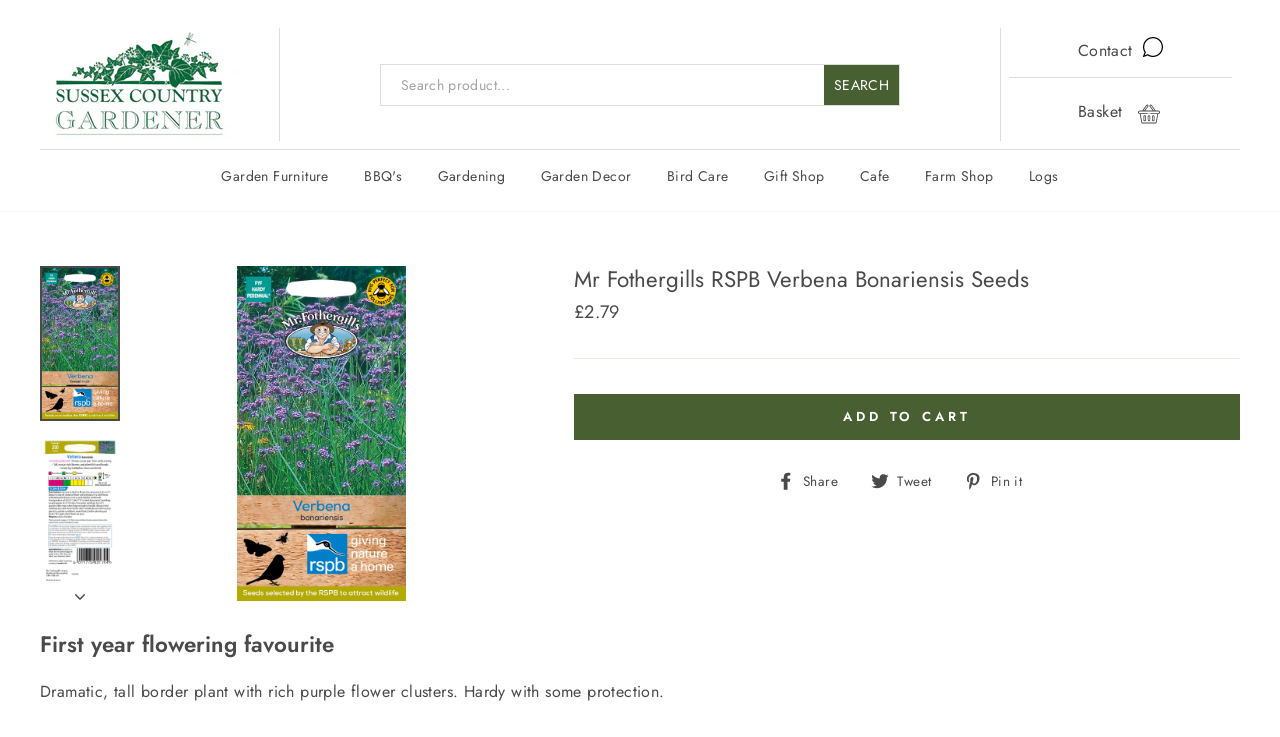

--- FILE ---
content_type: text/html; charset=utf-8
request_url: https://www.sussexcountrygardener.co.uk/products/mr-fothergills-rspb-verbena-bonariensis-seeds
body_size: 34451
content:
<!doctype html>
<html class="no-js" lang="en">
<head>
  <link rel="stylesheet" href="https://obscure-escarpment-2240.herokuapp.com/stylesheets/bcpo-front.css">
  <script>var bcpo_product={"id":6285934133439,"title":"Mr Fothergills RSPB Verbena Bonariensis Seeds","handle":"mr-fothergills-rspb-verbena-bonariensis-seeds","description":"\u003ch2 class=\"detail\" data-mce-fragment=\"1\"\u003e\u003cb data-mce-fragment=\"1\"\u003eFirst year flowering favourite\u003c\/b\u003e\u003c\/h2\u003e\n\u003cp class=\"detail\" data-mce-fragment=\"1\"\u003eDramatic, tall border plant with rich purple flower clusters. Hardy with some protection.\u003c\/p\u003e\n\u003cp class=\"detail\" data-mce-fragment=\"1\"\u003e\u003cspan data-mce-fragment=\"1\"\u003e\u003cb data-mce-fragment=\"1\"\u003eHeight: \u003c\/b\u003e\u003cspan class=\"data\" data-mce-fragment=\"1\"\u003e120cm(48in)\u003c\/span\u003e\u003c\/span\u003e\u003cbr data-mce-fragment=\"1\"\u003e\u003cspan data-mce-fragment=\"1\"\u003e\u003cb data-mce-fragment=\"1\"\u003ePlant Class: \u003c\/b\u003e\u003cspan class=\"data\" data-mce-fragment=\"1\"\u003eHalf Hardy Perennial (HHP), Hardy Perennial (HP)\u003c\/span\u003e.\u003cbr data-mce-fragment=\"1\"\u003e\u003c\/span\u003e\u003cspan data-mce-fragment=\"1\"\u003e\u003cb data-mce-fragment=\"1\"\u003eHabit: \u003c\/b\u003e\u003cspan class=\"data\" data-mce-fragment=\"1\"\u003eBushy, Tall, Upright\u003c\/span\u003e.\u003c\/span\u003e\u003c\/p\u003e\n\u003ch3 class=\"detail\" data-mce-fragment=\"1\"\u003e\u003cspan data-mce-fragment=\"1\"\u003eGrowing Instructions\u003c\/span\u003e\u003c\/h3\u003e\n\u003cp class=\"detail\" data-mce-fragment=\"1\"\u003e\u003cspan data-mce-fragment=\"1\"\u003eSow indoors, January-April, to flower the same year, 0.5cm (¼\") deep, in trays of compost. Water well and place in a greenhouse or on a warm, kitchen windowsill. A temperature of 20-25°C (68-77°F) is ideal. Keep moist. Seedlings usually appear in 21-35 days. If germination is slow or erratic, place the tray in a refrigerator or outside for 1-2 weeks, then return to the warmth. Transplant seedlings to 7.5cm (3\") pots of compost, when large enough to handle. Always hold by a leaf, never by the stem. Gradually accustom young plants to outside conditions (avoid frosts), before planting out into well-drained soil, May-June, 45cm (18\") apart, when frosts are over. Flowers: July to October.\u003c\/span\u003e\u003c\/p\u003e","published_at":"2021-01-27T18:07:58+00:00","created_at":"2021-01-27T18:07:39+00:00","vendor":"Country Gardener","type":"Seeds","tags":["Flowering Seeds","Plant","Seeds"],"price":279,"price_min":279,"price_max":279,"available":true,"price_varies":false,"compare_at_price":null,"compare_at_price_min":0,"compare_at_price_max":0,"compare_at_price_varies":false,"variants":[{"id":38055670513855,"title":"Default Title","option1":"Default Title","option2":null,"option3":null,"sku":"9000094540","requires_shipping":true,"taxable":true,"featured_image":null,"available":true,"name":"Mr Fothergills RSPB Verbena Bonariensis Seeds","public_title":null,"options":["Default Title"],"price":279,"weight":0,"compare_at_price":null,"inventory_management":null,"barcode":"20797188","requires_selling_plan":false,"selling_plan_allocations":[]}],"images":["\/\/www.sussexcountrygardener.co.uk\/cdn\/shop\/products\/101199RSPBVerbenaBonariensis.jpg?v=1612002118","\/\/www.sussexcountrygardener.co.uk\/cdn\/shop\/products\/101199RSPBVerbenaBonariensis2.jpg?v=1612002118"],"featured_image":"\/\/www.sussexcountrygardener.co.uk\/cdn\/shop\/products\/101199RSPBVerbenaBonariensis.jpg?v=1612002118","options":["Title"],"media":[{"alt":null,"id":15729545838783,"position":1,"preview_image":{"aspect_ratio":0.505,"height":1719,"width":868,"src":"\/\/www.sussexcountrygardener.co.uk\/cdn\/shop\/products\/101199RSPBVerbenaBonariensis.jpg?v=1612002118"},"aspect_ratio":0.505,"height":1719,"media_type":"image","src":"\/\/www.sussexcountrygardener.co.uk\/cdn\/shop\/products\/101199RSPBVerbenaBonariensis.jpg?v=1612002118","width":868},{"alt":null,"id":15729545871551,"position":2,"preview_image":{"aspect_ratio":0.505,"height":1719,"width":868,"src":"\/\/www.sussexcountrygardener.co.uk\/cdn\/shop\/products\/101199RSPBVerbenaBonariensis2.jpg?v=1612002118"},"aspect_ratio":0.505,"height":1719,"media_type":"image","src":"\/\/www.sussexcountrygardener.co.uk\/cdn\/shop\/products\/101199RSPBVerbenaBonariensis2.jpg?v=1612002118","width":868}],"requires_selling_plan":false,"selling_plan_groups":[],"content":"\u003ch2 class=\"detail\" data-mce-fragment=\"1\"\u003e\u003cb data-mce-fragment=\"1\"\u003eFirst year flowering favourite\u003c\/b\u003e\u003c\/h2\u003e\n\u003cp class=\"detail\" data-mce-fragment=\"1\"\u003eDramatic, tall border plant with rich purple flower clusters. Hardy with some protection.\u003c\/p\u003e\n\u003cp class=\"detail\" data-mce-fragment=\"1\"\u003e\u003cspan data-mce-fragment=\"1\"\u003e\u003cb data-mce-fragment=\"1\"\u003eHeight: \u003c\/b\u003e\u003cspan class=\"data\" data-mce-fragment=\"1\"\u003e120cm(48in)\u003c\/span\u003e\u003c\/span\u003e\u003cbr data-mce-fragment=\"1\"\u003e\u003cspan data-mce-fragment=\"1\"\u003e\u003cb data-mce-fragment=\"1\"\u003ePlant Class: \u003c\/b\u003e\u003cspan class=\"data\" data-mce-fragment=\"1\"\u003eHalf Hardy Perennial (HHP), Hardy Perennial (HP)\u003c\/span\u003e.\u003cbr data-mce-fragment=\"1\"\u003e\u003c\/span\u003e\u003cspan data-mce-fragment=\"1\"\u003e\u003cb data-mce-fragment=\"1\"\u003eHabit: \u003c\/b\u003e\u003cspan class=\"data\" data-mce-fragment=\"1\"\u003eBushy, Tall, Upright\u003c\/span\u003e.\u003c\/span\u003e\u003c\/p\u003e\n\u003ch3 class=\"detail\" data-mce-fragment=\"1\"\u003e\u003cspan data-mce-fragment=\"1\"\u003eGrowing Instructions\u003c\/span\u003e\u003c\/h3\u003e\n\u003cp class=\"detail\" data-mce-fragment=\"1\"\u003e\u003cspan data-mce-fragment=\"1\"\u003eSow indoors, January-April, to flower the same year, 0.5cm (¼\") deep, in trays of compost. Water well and place in a greenhouse or on a warm, kitchen windowsill. A temperature of 20-25°C (68-77°F) is ideal. Keep moist. Seedlings usually appear in 21-35 days. If germination is slow or erratic, place the tray in a refrigerator or outside for 1-2 weeks, then return to the warmth. Transplant seedlings to 7.5cm (3\") pots of compost, when large enough to handle. Always hold by a leaf, never by the stem. Gradually accustom young plants to outside conditions (avoid frosts), before planting out into well-drained soil, May-June, 45cm (18\") apart, when frosts are over. Flowers: July to October.\u003c\/span\u003e\u003c\/p\u003e"};  var bcpo_cdn = "//www.sussexcountrygardener.co.uk/cdn/shop/t/3/assets/bcpo_cdn?v=3608";var inventory_quantity = [];inventory_quantity.push(-1);if(bcpo_product) { for (var i = 0; i < bcpo_product.variants.length; i += 1) { bcpo_product.variants[i].inventory_quantity = inventory_quantity[i]; }}window.bcpo = window.bcpo || {}; bcpo.cart = {"note":null,"attributes":{},"original_total_price":0,"total_price":0,"total_discount":0,"total_weight":0.0,"item_count":0,"items":[],"requires_shipping":false,"currency":"GBP","items_subtotal_price":0,"cart_level_discount_applications":[],"checkout_charge_amount":0};</script>

  <meta charset="utf-8">
  <meta http-equiv="X-UA-Compatible" content="IE=edge,chrome=1">
  <meta name="viewport" content="width=device-width,initial-scale=1">
  <meta name="theme-color" content="#486031">
  <link rel="canonical" href="https://www.sussexcountrygardener.co.uk/products/mr-fothergills-rspb-verbena-bonariensis-seeds">
  <meta name="format-detection" content="telephone=no"><link rel="shortcut icon" href="//www.sussexcountrygardener.co.uk/cdn/shop/files/favicon_32x32.png?v=1614311687" type="image/png" />
  <title>Mr Fothergills RSPB Verbena Bonariensis Seeds
&ndash; Country Gardener
</title><meta name="description" content="First year flowering favourite Dramatic, tall border plant with rich purple flower clusters. Hardy with some protection. Height: 120cm(48in)Plant Class: Half Hardy Perennial (HHP), Hardy Perennial (HP).Habit: Bushy, Tall, Upright. Growing Instructions Sow indoors, January-April, to flower the same year, 0.5cm (¼&quot;) deep"><meta property="og:site_name" content="Country Gardener">
  <meta property="og:url" content="https://www.sussexcountrygardener.co.uk/products/mr-fothergills-rspb-verbena-bonariensis-seeds">
  <meta property="og:title" content="Mr Fothergills RSPB Verbena Bonariensis Seeds">
  <meta property="og:type" content="product">
  <meta property="og:description" content="First year flowering favourite Dramatic, tall border plant with rich purple flower clusters. Hardy with some protection. Height: 120cm(48in)Plant Class: Half Hardy Perennial (HHP), Hardy Perennial (HP).Habit: Bushy, Tall, Upright. Growing Instructions Sow indoors, January-April, to flower the same year, 0.5cm (¼&quot;) deep"><meta property="og:price:amount" content="2.79">
    <meta property="og:price:currency" content="GBP"><meta property="og:image" content="http://www.sussexcountrygardener.co.uk/cdn/shop/products/101199RSPBVerbenaBonariensis_1200x630.jpg?v=1612002118"><meta property="og:image" content="http://www.sussexcountrygardener.co.uk/cdn/shop/products/101199RSPBVerbenaBonariensis2_1200x630.jpg?v=1612002118">
  <meta property="og:image:secure_url" content="https://www.sussexcountrygardener.co.uk/cdn/shop/products/101199RSPBVerbenaBonariensis_1200x630.jpg?v=1612002118"><meta property="og:image:secure_url" content="https://www.sussexcountrygardener.co.uk/cdn/shop/products/101199RSPBVerbenaBonariensis2_1200x630.jpg?v=1612002118">
  <meta name="twitter:site" content="@scgardener">
  <meta name="twitter:card" content="summary_large_image">
  <meta name="twitter:title" content="Mr Fothergills RSPB Verbena Bonariensis Seeds">
  <meta name="twitter:description" content="First year flowering favourite Dramatic, tall border plant with rich purple flower clusters. Hardy with some protection. Height: 120cm(48in)Plant Class: Half Hardy Perennial (HHP), Hardy Perennial (HP).Habit: Bushy, Tall, Upright. Growing Instructions Sow indoors, January-April, to flower the same year, 0.5cm (¼&quot;) deep">


  <style data-shopify>
  @font-face {
  font-family: Jost;
  font-weight: 400;
  font-style: normal;
  src: url("//www.sussexcountrygardener.co.uk/cdn/fonts/jost/jost_n4.d47a1b6347ce4a4c9f437608011273009d91f2b7.woff2") format("woff2"),
       url("//www.sussexcountrygardener.co.uk/cdn/fonts/jost/jost_n4.791c46290e672b3f85c3d1c651ef2efa3819eadd.woff") format("woff");
}

  @font-face {
  font-family: Jost;
  font-weight: 400;
  font-style: normal;
  src: url("//www.sussexcountrygardener.co.uk/cdn/fonts/jost/jost_n4.d47a1b6347ce4a4c9f437608011273009d91f2b7.woff2") format("woff2"),
       url("//www.sussexcountrygardener.co.uk/cdn/fonts/jost/jost_n4.791c46290e672b3f85c3d1c651ef2efa3819eadd.woff") format("woff");
}


  @font-face {
  font-family: Jost;
  font-weight: 600;
  font-style: normal;
  src: url("//www.sussexcountrygardener.co.uk/cdn/fonts/jost/jost_n6.ec1178db7a7515114a2d84e3dd680832b7af8b99.woff2") format("woff2"),
       url("//www.sussexcountrygardener.co.uk/cdn/fonts/jost/jost_n6.b1178bb6bdd3979fef38e103a3816f6980aeaff9.woff") format("woff");
}

  @font-face {
  font-family: Jost;
  font-weight: 400;
  font-style: italic;
  src: url("//www.sussexcountrygardener.co.uk/cdn/fonts/jost/jost_i4.b690098389649750ada222b9763d55796c5283a5.woff2") format("woff2"),
       url("//www.sussexcountrygardener.co.uk/cdn/fonts/jost/jost_i4.fd766415a47e50b9e391ae7ec04e2ae25e7e28b0.woff") format("woff");
}

  @font-face {
  font-family: Jost;
  font-weight: 600;
  font-style: italic;
  src: url("//www.sussexcountrygardener.co.uk/cdn/fonts/jost/jost_i6.9af7e5f39e3a108c08f24047a4276332d9d7b85e.woff2") format("woff2"),
       url("//www.sussexcountrygardener.co.uk/cdn/fonts/jost/jost_i6.2bf310262638f998ed206777ce0b9a3b98b6fe92.woff") format("woff");
}

</style>

  <link href="//www.sussexcountrygardener.co.uk/cdn/shop/t/3/assets/theme.scss.css?v=1622447165755090091759398668" rel="stylesheet" type="text/css" media="all" />

  <style data-shopify>
    .collection-item__title {
      font-size: 14.4px;
    }

    @media screen and (min-width: 769px) {
      .collection-item__title {
        font-size: 18px;
      }
    }
  </style>

  <script>
    document.documentElement.className = document.documentElement.className.replace('no-js', 'js');

    window.theme = window.theme || {};
    theme.strings = {
      addToCart: "Add to cart",
      soldOut: "Sold Out",
      unavailable: "Unavailable",
      stockLabel: "Only [count] items in stock!",
      willNotShipUntil: "Will not ship until [date]",
      willBeInStockAfter: "Will be in stock after [date]",
      waitingForStock: "Inventory on the way",
      savePrice: "Save [saved_amount]",
      cartEmpty: "Your cart is currently empty.",
      cartTermsConfirmation: "You must agree with the terms and conditions of sales to check out"
    };
    theme.settings = {
      dynamicVariantsEnable: true,
      dynamicVariantType: "button",
      cartType: "drawer",
      currenciesEnabled: false,
      nativeMultiCurrency: 1 > 1 ? true : false,
      moneyFormat: "£{{amount}}",
      saveType: "dollar",
      recentlyViewedEnabled: false,
      predictiveSearch: true,
      predictiveSearchType: "product",
      inventoryThreshold: 20,
      quickView: false,
      themeName: 'Impulse',
      themeVersion: "2.5.2"
    };
  </script>

  <!-- "snippets/buddha-megamenu-before.liquid" was not rendered, the associated app was uninstalled -->
  <!-- "snippets/buddha-megamenu.liquid" was not rendered, the associated app was uninstalled -->
  <script>window.performance && window.performance.mark && window.performance.mark('shopify.content_for_header.start');</script><meta id="shopify-digital-wallet" name="shopify-digital-wallet" content="/50356977855/digital_wallets/dialog">
<meta name="shopify-checkout-api-token" content="087e5fa49275415882914b6e62f346bb">
<link rel="alternate" type="application/json+oembed" href="https://www.sussexcountrygardener.co.uk/products/mr-fothergills-rspb-verbena-bonariensis-seeds.oembed">
<script async="async" src="/checkouts/internal/preloads.js?locale=en-GB"></script>
<link rel="preconnect" href="https://shop.app" crossorigin="anonymous">
<script async="async" src="https://shop.app/checkouts/internal/preloads.js?locale=en-GB&shop_id=50356977855" crossorigin="anonymous"></script>
<script id="apple-pay-shop-capabilities" type="application/json">{"shopId":50356977855,"countryCode":"GB","currencyCode":"GBP","merchantCapabilities":["supports3DS"],"merchantId":"gid:\/\/shopify\/Shop\/50356977855","merchantName":"Country Gardener","requiredBillingContactFields":["postalAddress","email","phone"],"requiredShippingContactFields":["postalAddress","email","phone"],"shippingType":"shipping","supportedNetworks":["visa","maestro","masterCard","amex","discover","elo"],"total":{"type":"pending","label":"Country Gardener","amount":"1.00"},"shopifyPaymentsEnabled":true,"supportsSubscriptions":true}</script>
<script id="shopify-features" type="application/json">{"accessToken":"087e5fa49275415882914b6e62f346bb","betas":["rich-media-storefront-analytics"],"domain":"www.sussexcountrygardener.co.uk","predictiveSearch":true,"shopId":50356977855,"locale":"en"}</script>
<script>var Shopify = Shopify || {};
Shopify.shop = "country-gardener.myshopify.com";
Shopify.locale = "en";
Shopify.currency = {"active":"GBP","rate":"1.0"};
Shopify.country = "GB";
Shopify.theme = {"name":"Sussex-2021-01-11","id":118083682495,"schema_name":"Impulse","schema_version":"2.5.2","theme_store_id":null,"role":"main"};
Shopify.theme.handle = "null";
Shopify.theme.style = {"id":null,"handle":null};
Shopify.cdnHost = "www.sussexcountrygardener.co.uk/cdn";
Shopify.routes = Shopify.routes || {};
Shopify.routes.root = "/";</script>
<script type="module">!function(o){(o.Shopify=o.Shopify||{}).modules=!0}(window);</script>
<script>!function(o){function n(){var o=[];function n(){o.push(Array.prototype.slice.apply(arguments))}return n.q=o,n}var t=o.Shopify=o.Shopify||{};t.loadFeatures=n(),t.autoloadFeatures=n()}(window);</script>
<script>
  window.ShopifyPay = window.ShopifyPay || {};
  window.ShopifyPay.apiHost = "shop.app\/pay";
  window.ShopifyPay.redirectState = null;
</script>
<script id="shop-js-analytics" type="application/json">{"pageType":"product"}</script>
<script defer="defer" async type="module" src="//www.sussexcountrygardener.co.uk/cdn/shopifycloud/shop-js/modules/v2/client.init-shop-cart-sync_WVOgQShq.en.esm.js"></script>
<script defer="defer" async type="module" src="//www.sussexcountrygardener.co.uk/cdn/shopifycloud/shop-js/modules/v2/chunk.common_C_13GLB1.esm.js"></script>
<script defer="defer" async type="module" src="//www.sussexcountrygardener.co.uk/cdn/shopifycloud/shop-js/modules/v2/chunk.modal_CLfMGd0m.esm.js"></script>
<script type="module">
  await import("//www.sussexcountrygardener.co.uk/cdn/shopifycloud/shop-js/modules/v2/client.init-shop-cart-sync_WVOgQShq.en.esm.js");
await import("//www.sussexcountrygardener.co.uk/cdn/shopifycloud/shop-js/modules/v2/chunk.common_C_13GLB1.esm.js");
await import("//www.sussexcountrygardener.co.uk/cdn/shopifycloud/shop-js/modules/v2/chunk.modal_CLfMGd0m.esm.js");

  window.Shopify.SignInWithShop?.initShopCartSync?.({"fedCMEnabled":true,"windoidEnabled":true});

</script>
<script>
  window.Shopify = window.Shopify || {};
  if (!window.Shopify.featureAssets) window.Shopify.featureAssets = {};
  window.Shopify.featureAssets['shop-js'] = {"shop-cart-sync":["modules/v2/client.shop-cart-sync_DuR37GeY.en.esm.js","modules/v2/chunk.common_C_13GLB1.esm.js","modules/v2/chunk.modal_CLfMGd0m.esm.js"],"init-fed-cm":["modules/v2/client.init-fed-cm_BucUoe6W.en.esm.js","modules/v2/chunk.common_C_13GLB1.esm.js","modules/v2/chunk.modal_CLfMGd0m.esm.js"],"shop-toast-manager":["modules/v2/client.shop-toast-manager_B0JfrpKj.en.esm.js","modules/v2/chunk.common_C_13GLB1.esm.js","modules/v2/chunk.modal_CLfMGd0m.esm.js"],"init-shop-cart-sync":["modules/v2/client.init-shop-cart-sync_WVOgQShq.en.esm.js","modules/v2/chunk.common_C_13GLB1.esm.js","modules/v2/chunk.modal_CLfMGd0m.esm.js"],"shop-button":["modules/v2/client.shop-button_B_U3bv27.en.esm.js","modules/v2/chunk.common_C_13GLB1.esm.js","modules/v2/chunk.modal_CLfMGd0m.esm.js"],"init-windoid":["modules/v2/client.init-windoid_DuP9q_di.en.esm.js","modules/v2/chunk.common_C_13GLB1.esm.js","modules/v2/chunk.modal_CLfMGd0m.esm.js"],"shop-cash-offers":["modules/v2/client.shop-cash-offers_BmULhtno.en.esm.js","modules/v2/chunk.common_C_13GLB1.esm.js","modules/v2/chunk.modal_CLfMGd0m.esm.js"],"pay-button":["modules/v2/client.pay-button_CrPSEbOK.en.esm.js","modules/v2/chunk.common_C_13GLB1.esm.js","modules/v2/chunk.modal_CLfMGd0m.esm.js"],"init-customer-accounts":["modules/v2/client.init-customer-accounts_jNk9cPYQ.en.esm.js","modules/v2/client.shop-login-button_DJ5ldayH.en.esm.js","modules/v2/chunk.common_C_13GLB1.esm.js","modules/v2/chunk.modal_CLfMGd0m.esm.js"],"avatar":["modules/v2/client.avatar_BTnouDA3.en.esm.js"],"checkout-modal":["modules/v2/client.checkout-modal_pBPyh9w8.en.esm.js","modules/v2/chunk.common_C_13GLB1.esm.js","modules/v2/chunk.modal_CLfMGd0m.esm.js"],"init-shop-for-new-customer-accounts":["modules/v2/client.init-shop-for-new-customer-accounts_BUoCy7a5.en.esm.js","modules/v2/client.shop-login-button_DJ5ldayH.en.esm.js","modules/v2/chunk.common_C_13GLB1.esm.js","modules/v2/chunk.modal_CLfMGd0m.esm.js"],"init-customer-accounts-sign-up":["modules/v2/client.init-customer-accounts-sign-up_CnczCz9H.en.esm.js","modules/v2/client.shop-login-button_DJ5ldayH.en.esm.js","modules/v2/chunk.common_C_13GLB1.esm.js","modules/v2/chunk.modal_CLfMGd0m.esm.js"],"init-shop-email-lookup-coordinator":["modules/v2/client.init-shop-email-lookup-coordinator_CzjY5t9o.en.esm.js","modules/v2/chunk.common_C_13GLB1.esm.js","modules/v2/chunk.modal_CLfMGd0m.esm.js"],"shop-follow-button":["modules/v2/client.shop-follow-button_CsYC63q7.en.esm.js","modules/v2/chunk.common_C_13GLB1.esm.js","modules/v2/chunk.modal_CLfMGd0m.esm.js"],"shop-login-button":["modules/v2/client.shop-login-button_DJ5ldayH.en.esm.js","modules/v2/chunk.common_C_13GLB1.esm.js","modules/v2/chunk.modal_CLfMGd0m.esm.js"],"shop-login":["modules/v2/client.shop-login_B9ccPdmx.en.esm.js","modules/v2/chunk.common_C_13GLB1.esm.js","modules/v2/chunk.modal_CLfMGd0m.esm.js"],"lead-capture":["modules/v2/client.lead-capture_D0K_KgYb.en.esm.js","modules/v2/chunk.common_C_13GLB1.esm.js","modules/v2/chunk.modal_CLfMGd0m.esm.js"],"payment-terms":["modules/v2/client.payment-terms_BWmiNN46.en.esm.js","modules/v2/chunk.common_C_13GLB1.esm.js","modules/v2/chunk.modal_CLfMGd0m.esm.js"]};
</script>
<script id="__st">var __st={"a":50356977855,"offset":0,"reqid":"805c83f0-9596-446a-a333-8a7e0934899f-1769546211","pageurl":"www.sussexcountrygardener.co.uk\/products\/mr-fothergills-rspb-verbena-bonariensis-seeds","u":"f23a7ec663c6","p":"product","rtyp":"product","rid":6285934133439};</script>
<script>window.ShopifyPaypalV4VisibilityTracking = true;</script>
<script id="captcha-bootstrap">!function(){'use strict';const t='contact',e='account',n='new_comment',o=[[t,t],['blogs',n],['comments',n],[t,'customer']],c=[[e,'customer_login'],[e,'guest_login'],[e,'recover_customer_password'],[e,'create_customer']],r=t=>t.map((([t,e])=>`form[action*='/${t}']:not([data-nocaptcha='true']) input[name='form_type'][value='${e}']`)).join(','),a=t=>()=>t?[...document.querySelectorAll(t)].map((t=>t.form)):[];function s(){const t=[...o],e=r(t);return a(e)}const i='password',u='form_key',d=['recaptcha-v3-token','g-recaptcha-response','h-captcha-response',i],f=()=>{try{return window.sessionStorage}catch{return}},m='__shopify_v',_=t=>t.elements[u];function p(t,e,n=!1){try{const o=window.sessionStorage,c=JSON.parse(o.getItem(e)),{data:r}=function(t){const{data:e,action:n}=t;return t[m]||n?{data:e,action:n}:{data:t,action:n}}(c);for(const[e,n]of Object.entries(r))t.elements[e]&&(t.elements[e].value=n);n&&o.removeItem(e)}catch(o){console.error('form repopulation failed',{error:o})}}const l='form_type',E='cptcha';function T(t){t.dataset[E]=!0}const w=window,h=w.document,L='Shopify',v='ce_forms',y='captcha';let A=!1;((t,e)=>{const n=(g='f06e6c50-85a8-45c8-87d0-21a2b65856fe',I='https://cdn.shopify.com/shopifycloud/storefront-forms-hcaptcha/ce_storefront_forms_captcha_hcaptcha.v1.5.2.iife.js',D={infoText:'Protected by hCaptcha',privacyText:'Privacy',termsText:'Terms'},(t,e,n)=>{const o=w[L][v],c=o.bindForm;if(c)return c(t,g,e,D).then(n);var r;o.q.push([[t,g,e,D],n]),r=I,A||(h.body.append(Object.assign(h.createElement('script'),{id:'captcha-provider',async:!0,src:r})),A=!0)});var g,I,D;w[L]=w[L]||{},w[L][v]=w[L][v]||{},w[L][v].q=[],w[L][y]=w[L][y]||{},w[L][y].protect=function(t,e){n(t,void 0,e),T(t)},Object.freeze(w[L][y]),function(t,e,n,w,h,L){const[v,y,A,g]=function(t,e,n){const i=e?o:[],u=t?c:[],d=[...i,...u],f=r(d),m=r(i),_=r(d.filter((([t,e])=>n.includes(e))));return[a(f),a(m),a(_),s()]}(w,h,L),I=t=>{const e=t.target;return e instanceof HTMLFormElement?e:e&&e.form},D=t=>v().includes(t);t.addEventListener('submit',(t=>{const e=I(t);if(!e)return;const n=D(e)&&!e.dataset.hcaptchaBound&&!e.dataset.recaptchaBound,o=_(e),c=g().includes(e)&&(!o||!o.value);(n||c)&&t.preventDefault(),c&&!n&&(function(t){try{if(!f())return;!function(t){const e=f();if(!e)return;const n=_(t);if(!n)return;const o=n.value;o&&e.removeItem(o)}(t);const e=Array.from(Array(32),(()=>Math.random().toString(36)[2])).join('');!function(t,e){_(t)||t.append(Object.assign(document.createElement('input'),{type:'hidden',name:u})),t.elements[u].value=e}(t,e),function(t,e){const n=f();if(!n)return;const o=[...t.querySelectorAll(`input[type='${i}']`)].map((({name:t})=>t)),c=[...d,...o],r={};for(const[a,s]of new FormData(t).entries())c.includes(a)||(r[a]=s);n.setItem(e,JSON.stringify({[m]:1,action:t.action,data:r}))}(t,e)}catch(e){console.error('failed to persist form',e)}}(e),e.submit())}));const S=(t,e)=>{t&&!t.dataset[E]&&(n(t,e.some((e=>e===t))),T(t))};for(const o of['focusin','change'])t.addEventListener(o,(t=>{const e=I(t);D(e)&&S(e,y())}));const B=e.get('form_key'),M=e.get(l),P=B&&M;t.addEventListener('DOMContentLoaded',(()=>{const t=y();if(P)for(const e of t)e.elements[l].value===M&&p(e,B);[...new Set([...A(),...v().filter((t=>'true'===t.dataset.shopifyCaptcha))])].forEach((e=>S(e,t)))}))}(h,new URLSearchParams(w.location.search),n,t,e,['guest_login'])})(!0,!0)}();</script>
<script integrity="sha256-4kQ18oKyAcykRKYeNunJcIwy7WH5gtpwJnB7kiuLZ1E=" data-source-attribution="shopify.loadfeatures" defer="defer" src="//www.sussexcountrygardener.co.uk/cdn/shopifycloud/storefront/assets/storefront/load_feature-a0a9edcb.js" crossorigin="anonymous"></script>
<script crossorigin="anonymous" defer="defer" src="//www.sussexcountrygardener.co.uk/cdn/shopifycloud/storefront/assets/shopify_pay/storefront-65b4c6d7.js?v=20250812"></script>
<script data-source-attribution="shopify.dynamic_checkout.dynamic.init">var Shopify=Shopify||{};Shopify.PaymentButton=Shopify.PaymentButton||{isStorefrontPortableWallets:!0,init:function(){window.Shopify.PaymentButton.init=function(){};var t=document.createElement("script");t.src="https://www.sussexcountrygardener.co.uk/cdn/shopifycloud/portable-wallets/latest/portable-wallets.en.js",t.type="module",document.head.appendChild(t)}};
</script>
<script data-source-attribution="shopify.dynamic_checkout.buyer_consent">
  function portableWalletsHideBuyerConsent(e){var t=document.getElementById("shopify-buyer-consent"),n=document.getElementById("shopify-subscription-policy-button");t&&n&&(t.classList.add("hidden"),t.setAttribute("aria-hidden","true"),n.removeEventListener("click",e))}function portableWalletsShowBuyerConsent(e){var t=document.getElementById("shopify-buyer-consent"),n=document.getElementById("shopify-subscription-policy-button");t&&n&&(t.classList.remove("hidden"),t.removeAttribute("aria-hidden"),n.addEventListener("click",e))}window.Shopify?.PaymentButton&&(window.Shopify.PaymentButton.hideBuyerConsent=portableWalletsHideBuyerConsent,window.Shopify.PaymentButton.showBuyerConsent=portableWalletsShowBuyerConsent);
</script>
<script data-source-attribution="shopify.dynamic_checkout.cart.bootstrap">document.addEventListener("DOMContentLoaded",(function(){function t(){return document.querySelector("shopify-accelerated-checkout-cart, shopify-accelerated-checkout")}if(t())Shopify.PaymentButton.init();else{new MutationObserver((function(e,n){t()&&(Shopify.PaymentButton.init(),n.disconnect())})).observe(document.body,{childList:!0,subtree:!0})}}));
</script>
<link id="shopify-accelerated-checkout-styles" rel="stylesheet" media="screen" href="https://www.sussexcountrygardener.co.uk/cdn/shopifycloud/portable-wallets/latest/accelerated-checkout-backwards-compat.css" crossorigin="anonymous">
<style id="shopify-accelerated-checkout-cart">
        #shopify-buyer-consent {
  margin-top: 1em;
  display: inline-block;
  width: 100%;
}

#shopify-buyer-consent.hidden {
  display: none;
}

#shopify-subscription-policy-button {
  background: none;
  border: none;
  padding: 0;
  text-decoration: underline;
  font-size: inherit;
  cursor: pointer;
}

#shopify-subscription-policy-button::before {
  box-shadow: none;
}

      </style>

<script>window.performance && window.performance.mark && window.performance.mark('shopify.content_for_header.end');</script>
<script type="text/javascript">window.moneyFormat = "£{{amount}}";
    window.shopCurrency = "GBP";
    window.assetsUrl = '//www.sussexcountrygardener.co.uk/cdn/shop/t/3/assets/';
  </script>
  <link href="//www.sussexcountrygardener.co.uk/cdn/shop/t/3/assets/globo.alsobought.css?v=172072883327877894001610343599" rel="stylesheet" type="text/css" media="all" />  <script src="//www.sussexcountrygardener.co.uk/cdn/shop/t/3/assets/globo.alsobought.js?v=124411690724506392081610343600" data-instant-track type="text/javascript"></script>
  <script data-instant-track>
    var globoAlsoBought = new globoAlsoBought({
      apiUrl: "https://related-products.globosoftware.net/v2/public/api",
      shop: "country-gardener.myshopify.com",
      domain: "www.sussexcountrygardener.co.uk",
      view_name: 'globo.related',
      cart_properties_name: 'utm_source',
      cart_properties_value: 'globoRelatedProducts',
      manualRecommendations: {},
      discount: false,
      redirect: true,
      exclude_tags: [],
      carousel_items: 6,
      carousel_autoplay: false,
      productBoughtTogether: {
        enable: false,
        limit: 40,
        random: false,
        template: 1,
        thisItem: true,
        conditions: ["vendor"]
      },
      productRelated: {
        enable: true,
        limit: 63,
        random: false,
        template: 1,
        thisItem: false,
        conditions: ["vendor"]
      },
      cart: {
        enable: false,
        limit: 63,
        random: false,
        template: 1,
        conditions: ["tags","global"],
        products: []
      },product: {
          id: 6285934133439,
          title: "Mr Fothergills RSPB Verbena Bonariensis Seeds",
          handle: "mr-fothergills-rspb-verbena-bonariensis-seeds",
          price: 279,
          compare_at_price: null,
          images: ["//www.sussexcountrygardener.co.uk/cdn/shop/products/101199RSPBVerbenaBonariensis.jpg?v=1612002118"],
          variants: [{"id":38055670513855,"title":"Default Title","option1":"Default Title","option2":null,"option3":null,"sku":"9000094540","requires_shipping":true,"taxable":true,"featured_image":null,"available":true,"name":"Mr Fothergills RSPB Verbena Bonariensis Seeds","public_title":null,"options":["Default Title"],"price":279,"weight":0,"compare_at_price":null,"inventory_management":null,"barcode":"20797188","requires_selling_plan":false,"selling_plan_allocations":[]}],
          available: true,
          vendor: "Country Gardener",
          product_type: "Seeds",
          tags: ["Flowering Seeds","Plant","Seeds"],
          collection:"plants-bulbs"},no_image_url: "https://cdn.shopify.com/s/images/admin/no-image-large.gif"
    });
  </script>
  

  <script src="//www.sussexcountrygardener.co.uk/cdn/shop/t/3/assets/vendor-scripts-v5.js" defer="defer"></script>

  

  <script src="//www.sussexcountrygardener.co.uk/cdn/shop/t/3/assets/theme.js?v=46280022647731990821610343635" defer="defer"></script><!-- Zapiet | Store Pickup + Delivery -->


<style type="text/css">
.mfp-bg{z-index:999999998;overflow:hidden;background:#0b0b0b;opacity:.8}.mfp-bg,.mfp-wrap{top:0;left:0;width:100%;height:100%;position:fixed}.mfp-wrap{z-index:999999999;outline:0!important;-webkit-backface-visibility:hidden}.mfp-container{text-align:center;position:absolute;width:100%;height:100%;left:0;top:0;padding:0 8px;-webkit-box-sizing:border-box;box-sizing:border-box}.mfp-container:before{content:"";display:inline-block;height:100%;vertical-align:middle}.mfp-align-top .mfp-container:before{display:none}.mfp-content{position:relative;display:inline-block;vertical-align:middle;margin:0 auto;text-align:left;z-index:1045}.mfp-ajax-holder .mfp-content,.mfp-inline-holder .mfp-content{width:100%;cursor:auto}.mfp-ajax-cur{cursor:progress}.mfp-zoom-out-cur,.mfp-zoom-out-cur .mfp-image-holder .mfp-close{cursor:-webkit-zoom-out;cursor:zoom-out}.mfp-zoom{cursor:pointer;cursor:-webkit-zoom-in;cursor:zoom-in}.mfp-auto-cursor .mfp-content{cursor:auto}.mfp-arrow,.mfp-close,.mfp-counter,.mfp-preloader{-webkit-user-select:none;-moz-user-select:none;-ms-user-select:none;user-select:none}.mfp-loading.mfp-figure{display:none}.mfp-hide{display:none!important}.mfp-preloader{color:#ccc;position:absolute;top:50%;width:auto;text-align:center;margin-top:-.8em;left:8px;right:8px;z-index:1044}.mfp-preloader a{color:#ccc}.mfp-preloader a:hover{color:#fff}.mfp-s-error .mfp-content,.mfp-s-ready .mfp-preloader{display:none}button.mfp-arrow,button.mfp-close{overflow:visible;cursor:pointer;background:0 0;border:0;-webkit-appearance:none;display:block;outline:0;padding:0;z-index:1046;-webkit-box-shadow:none;box-shadow:none;-ms-touch-action:manipulation;touch-action:manipulation}button::-moz-focus-inner{padding:0;border:0}.mfp-close{width:44px;height:44px;line-height:44px;position:absolute;right:0;top:0;text-decoration:none;text-align:center;opacity:.65;padding:0 0 18px 10px;color:#fff;font-style:normal;font-size:28px;font-family:Arial,Baskerville,monospace}.mfp-close:focus,.mfp-close:hover{opacity:1}.mfp-close:active{top:1px}.mfp-close-btn-in .mfp-close{color:#333}@media (max-width:900px){.mfp-container{padding-left:6px;padding-right:6px}}.picker,.picker__holder{width:100%;position:absolute}.picker{font-size:16px;text-align:left;line-height:1.2;color:#000;z-index:10000;-webkit-user-select:none;-moz-user-select:none;-ms-user-select:none;user-select:none}.picker__input{cursor:default}.picker__input.picker__input--active{border-color:#0089ec}.picker__holder{overflow-y:auto;-webkit-overflow-scrolling:touch;background:#fff;border:1px solid #aaa;border-top-width:0;border-bottom-width:0;border-radius:0 0 5px 5px;-webkit-box-sizing:border-box;box-sizing:border-box;min-width:176px;max-width:466px;max-height:0;-moz-opacity:0;opacity:0;-webkit-transform:translateY(-1em) perspective(600px) rotateX(10deg);transform:translateY(-1em) perspective(600px) rotateX(10deg);transition:-webkit-transform .15s ease-out,opacity .15s ease-out,max-height 0s .15s,border-width 0s .15s;-webkit-transition:opacity .15s ease-out,max-height 0s .15s,border-width 0s .15s,-webkit-transform .15s ease-out;transition:opacity .15s ease-out,max-height 0s .15s,border-width 0s .15s,-webkit-transform .15s ease-out;transition:transform .15s ease-out,opacity .15s ease-out,max-height 0s .15s,border-width 0s .15s;transition:transform .15s ease-out,opacity .15s ease-out,max-height 0s .15s,border-width 0s .15s,-webkit-transform .15s ease-out}
.picker__frame{padding:1px}.picker__wrap{margin:-1px}.picker--opened .picker__holder{max-height:25em;-moz-opacity:1;opacity:1;border-top-width:1px;border-bottom-width:1px;-webkit-transform:translateY(0) perspective(600px) rotateX(0);transform:translateY(0) perspective(600px) rotateX(0);transition:-webkit-transform .15s ease-out,opacity .15s ease-out,max-height 0s,border-width 0s;-webkit-transition:opacity .15s ease-out,max-height 0s,border-width 0s,-webkit-transform .15s ease-out;transition:opacity .15s ease-out,max-height 0s,border-width 0s,-webkit-transform .15s ease-out;transition:transform .15s ease-out,opacity .15s ease-out,max-height 0s,border-width 0s;transition:transform .15s ease-out,opacity .15s ease-out,max-height 0s,border-width 0s,-webkit-transform .15s ease-out;-webkit-box-shadow:0 6px 18px 1px rgba(0,0,0,.12);box-shadow:0 6px 18px 1px rgba(0,0,0,.12)}.picker__footer,.picker__header,.picker__table{text-align:center}.picker__day--highlighted,.picker__select--month:focus,.picker__select--year:focus{border-color:#0089ec}.picker__box{padding:0 1em}.picker__header{position:relative;margin-top:.75em}.picker__month,.picker__year{font-weight:500;display:inline-block;margin-left:.25em;margin-right:.25em}.picker__year{color:#999;font-size:.8em;font-style:italic}.picker__select--month,.picker__select--year{border:1px solid #b7b7b7;height:2em;padding:.5em;margin-left:.25em;margin-right:.25em}.picker__select--month{width:35%}.picker__select--year{width:22.5%}.picker__nav--next,.picker__nav--prev{position:absolute;padding:.5em 1.25em;width:1em;height:1em;-webkit-box-sizing:content-box;box-sizing:content-box;top:-.25em}.picker__nav--prev{left:-1em;padding-right:1.25em}.picker__nav--next{right:-1em;padding-left:1.25em}@media (min-width:24.5em){.picker__select--month,.picker__select--year{margin-top:-.5em}.picker__nav--next,.picker__nav--prev{top:-.33em}.picker__nav--prev{padding-right:1.5em}.picker__nav--next{padding-left:1.5em}}.picker__nav--next:before,.picker__nav--prev:before{content:" ";border-top:.5em solid transparent;border-bottom:.5em solid transparent;border-right:.75em solid #000;width:0;height:0;display:block;margin:0 auto}.picker__nav--next:before{border-right:0;border-left:.75em solid #000}.picker__nav--next:hover,.picker__nav--prev:hover{cursor:pointer;color:#000;background:#b1dcfb}.picker__nav--disabled,.picker__nav--disabled:before,.picker__nav--disabled:before:hover,.picker__nav--disabled:hover{cursor:default;background:0 0;border-right-color:#f5f5f5;border-left-color:#f5f5f5}.picker--focused .picker__day--highlighted,.picker__day--highlighted:hover,.picker__day--infocus:hover,.picker__day--outfocus:hover{color:#000;cursor:pointer;background:#b1dcfb}.picker__table{border-collapse:collapse;border-spacing:0;table-layout:fixed;font-size:inherit;width:100%;margin-top:.75em;margin-bottom:.5em}@media (min-height:33.875em){.picker__table{margin-bottom:.75em}}.picker__table td{margin:0;padding:0}.picker__weekday{width:14.285714286%;font-size:.75em;padding-bottom:.25em;color:#999;font-weight:500}@media (min-height:33.875em){.picker__weekday{padding-bottom:.5em}}.picker__day{padding:.3125em 0;font-weight:200;border:1px solid transparent}.picker__day--today{position:relative}.picker__day--today:before{content:" ";position:absolute;top:2px;right:2px;width:0;height:0;border-top:.5em solid #0059bc;border-left:.5em solid transparent}.picker__day--disabled:before{border-top-color:#aaa}.picker__day--outfocus{color:#ddd}.picker--focused .picker__day--selected,.picker__day--selected,.picker__day--selected:hover{background:#0089ec;color:#fff}.picker--focused .picker__day--disabled,.picker__day--disabled,.picker__day--disabled:hover{background:#f5f5f5;border-color:#f5f5f5;color:#ddd;cursor:default}.picker__day--highlighted.picker__day--disabled,.picker__day--highlighted.picker__day--disabled:hover{background:#bbb}.picker__button--clear,.picker__button--close,.picker__button--today{border:1px solid #fff;background:#fff;font-size:.8em;padding:.66em 0;font-weight:700;width:33%;display:inline-block;vertical-align:bottom}.picker__button--clear:hover,.picker__button--close:hover,.picker__button--today:hover{cursor:pointer;color:#000;background:#b1dcfb;border-bottom-color:#b1dcfb}.picker__button--clear:focus,.picker__button--close:focus,.picker__button--today:focus{background:#b1dcfb;border-color:#0089ec;outline:0}.picker__button--clear:before,.picker__button--close:before,.picker__button--today:before{position:relative;display:inline-block;height:0}.picker__button--clear:before,.picker__button--today:before{content:" ";margin-right:.45em}.picker__button--today:before{top:-.05em;width:0;border-top:.66em solid #0059bc;border-left:.66em solid transparent}.picker__button--clear:before{top:-.25em;width:.66em;border-top:3px solid #e20}.picker__button--close:before{content:"\D7";top:-.1em;vertical-align:top;font-size:1.1em;margin-right:.35em;color:#777}.picker__button--today[disabled],.picker__button--today[disabled]:hover{background:#f5f5f5;border-color:#f5f5f5;color:#ddd;cursor:default}.picker__button--today[disabled]:before{border-top-color:#aaa}.picker--focused .picker__list-item--highlighted,.picker__list-item--highlighted:hover,.picker__list-item:hover{background:#b1dcfb;cursor:pointer;color:#000}.picker__list{list-style:none;padding:.75em 0 4.2em;margin:0}.picker__list-item{border-bottom:1px solid #ddd;border-top:1px solid #ddd;margin-bottom:-1px;position:relative;background:#fff;padding:.75em 1.25em}@media (min-height:46.75em){.picker__list-item{padding:.5em 1em}}.picker__list-item--highlighted,.picker__list-item:hover{border-color:#0089ec;z-index:10}.picker--focused .picker__list-item--selected,.picker__list-item--selected,.picker__list-item--selected:hover{background:#0089ec;color:#fff;z-index:10}.picker--focused .picker__list-item--disabled,.picker__list-item--disabled,.picker__list-item--disabled:hover{background:#f5f5f5;color:#ddd;cursor:default;border-color:#ddd;z-index:auto}.picker--time .picker__button--clear{display:block;width:80%;margin:1em auto 0;padding:1em 1.25em;background:0 0;border:0;font-weight:500;font-size:.67em;text-align:center;text-transform:uppercase;color:#666}.picker--time .picker__button--clear:focus,.picker--time .picker__button--clear:hover{background:#e20;border-color:#e20;cursor:pointer;color:#fff;outline:0}.picker--time .picker__button--clear:before{top:-.25em;color:#666;font-size:1.25em;font-weight:700}.picker--time .picker__button--clear:focus:before,.picker--time .picker__button--clear:hover:before{color:#fff;border-color:#fff}.picker--time{min-width:256px;max-width:320px}.picker--time .picker__holder{background:#f2f2f2}@media (min-height:40.125em){.picker--time .picker__holder{font-size:.875em}}.picker--time .picker__box{padding:0;position:relative}#storePickupApp{display:-webkit-box;display:-ms-flexbox;display:flex;-webkit-box-orient:vertical;-webkit-box-direction:normal;-ms-flex-direction:column;flex-direction:column;margin-bottom:1rem;margin-top:1rem;text-align:left}#storePickupApp tr{display:table-row}#storePickupApp tr td{display:table-cell}#storePickupApp .filterByRegion select{width:100%}#storePickupApp .row{display:block}#storePickupApp .picker__weekday{padding:1em!important}#storePickupApp input[type=text]{-webkit-box-flex:1;-ms-flex-positive:1;flex-grow:1;padding:.7em 1em;border:1px solid #dadada;-webkit-box-shadow:inset 0 1px 3px #ddd;box-shadow:inset 0 1px 3px #ddd;-webkit-box-sizing:border-box;box-sizing:border-box;border-radius:4px;width:100%;margin-bottom:0;font-size:.9em;line-height:1em;height:inherit}#storePickupApp p{padding:0;margin:10px 0;font-size:.9em}#storePickupApp .pickupPagination{padding:0;margin:1em 0 0;font-size:.9em;display:-webkit-box;display:-ms-flexbox;display:flex;-webkit-box-align:center;-ms-flex-align:center;align-items:center;-webkit-box-pack:center;-ms-flex-pack:center;justify-content:center}#storePickupApp .pickupPagination li{margin-right:.4em;border:1px solid #dadada;border-radius:4px;display:-webkit-box;display:-ms-flexbox;display:flex}#storePickupApp .pickupPagination li a{padding:.5em 1em}#storePickupApp .pickupPagination li.active{background:#eee}#storePickupApp .pickupPagination li:hover{border-color:#c1c1c1}#storePickupApp .checkoutMethodsContainer{display:-webkit-box;display:-ms-flexbox;display:flex;-webkit-box-align:center;-ms-flex-align:center;align-items:center;-webkit-box-flex:1;-ms-flex-positive:1;flex-grow:1;-ms-flex-wrap:nowrap;flex-wrap:nowrap;-webkit-box-align:stretch;-ms-flex-align:stretch;align-items:stretch}#storePickupApp .checkoutMethodsContainer.inline{-webkit-box-orient:vertical;-webkit-box-direction:normal;-ms-flex-direction:column;flex-direction:column}#storePickupApp .checkoutMethodsContainer.inline,#storePickupApp .checkoutMethodsContainer.inline .checkoutMethod{display:-webkit-box;display:-ms-flexbox;display:flex}#storePickupApp .checkoutMethodsContainer.default .checkoutMethod{-webkit-box-flex:1;-ms-flex:1;flex:1;-webkit-box-orient:vertical;-webkit-box-direction:normal;-ms-flex-direction:column;flex-direction:column;-webkit-box-pack:center;-ms-flex-pack:center;justify-content:center;-webkit-box-align:center;-ms-flex-align:center;align-items:center;display:-webkit-box;display:-ms-flexbox;display:flex;margin-right:.5em;border:1px solid #dadada;border-radius:5px;padding:1em}#storePickupApp .checkoutMethodsContainer.default .checkoutMethod:last-child{margin-right:0}#storePickupApp .checkoutMethodsContainer.default .checkoutMethod:hover{cursor:pointer;border-color:#c1c1c1}#storePickupApp .checkoutMethodsContainer.default .checkoutMethod.active{background:#eee}#storePickupApp .checkoutMethodsContainer.default .checkoutMethod .checkoutMethodImage{display:-webkit-box;display:-ms-flexbox;display:flex;-webkit-box-align:center;-ms-flex-align:center;align-items:center;-webkit-box-pack:center;-ms-flex-pack:center;justify-content:center;padding-bottom:.5em}#storePickupApp .checkoutMethodsContainer.default .checkoutMethod .checkoutMethodImage img{max-height:26px}#storePickupApp .checkoutMethodsContainer.default .checkoutMethod .checkoutMethodName{text-align:center;line-height:1em;font-size:.9em}#storePickupApp .checkoutMethodsContainer.custom .checkoutMethod{-webkit-box-flex:1;-ms-flex:1;flex:1;-webkit-box-orient:vertical;-webkit-box-direction:normal;-ms-flex-direction:column;flex-direction:column;-webkit-box-pack:center;-ms-flex-pack:center;justify-content:center;-webkit-box-align:center;-ms-flex-align:center;align-items:center;display:-webkit-box;display:-ms-flexbox;display:flex;margin-right:.5em}#storePickupApp .checkoutMethodsContainer.custom .checkoutMethod:last-child{margin-right:0}#storePickupApp .checkoutMethodsContainer.custom .checkoutMethod .checkoutMethodImage{display:-webkit-box;display:-ms-flexbox;display:flex;-webkit-box-align:center;-ms-flex-align:center;align-items:center;-webkit-box-pack:center;-ms-flex-pack:center;justify-content:center}#storePickupApp .checkoutMethodContainer.pickup #searchBlock{margin-top:1em}#storePickupApp .checkoutMethodContainer .inputWithButton{display:-webkit-box;display:-ms-flexbox;display:flex;margin-bottom:1em;position:relative}#storePickupApp .checkoutMethodContainer .inputWithButton input[type=text]{-webkit-box-flex:1;-ms-flex:1;flex:1;border-right:0;margin:0;max-width:inherit;border-radius:4px 0 0 4px;line-height:1em}#storePickupApp .checkoutMethodContainer .inputWithButton .button{display:-webkit-box;display:-ms-flexbox;display:flex;-webkit-box-align:center;-ms-flex-align:center;align-items:center;-webkit-box-pack:center;-ms-flex-pack:center;justify-content:center;background:#eee;border:none;border:1px solid #dadada;border-radius:0 4px 4px 0;font-size:1.2em;padding:0 .6em;margin:0;width:inherit}#storePickupApp .checkoutMethodContainer .inputWithButton .button:hover{cursor:pointer}#storePickupApp .checkoutMethodContainer .inputWithButton .button .fa{color:#000}#storePickupApp .checkoutMethodContainer .locations{border:1px solid #dadada;border-radius:4px;margin-top:.5em;max-height:240px;overflow-y:auto}#storePickupApp .checkoutMethodContainer .locations .location{padding:1em;display:-webkit-box;display:-ms-flexbox;display:flex;line-height:1.2em;border-bottom:1px solid #f3f3f3;margin-bottom:0;-webkit-box-align:start;-ms-flex-align:start;align-items:flex-start}#storePickupApp .checkoutMethodContainer .locations .location input[type=radio]{margin-top:.2em;margin-right:.7em;height:inherit}#storePickupApp .checkoutMethodContainer .locations .location:last-child{border-bottom:none}#storePickupApp .checkoutMethodContainer .locations .location.active{background:#eee}#storePickupApp .checkoutMethodContainer .locations .location .block{display:-webkit-box;display:-ms-flexbox;display:flex;-webkit-box-orient:vertical;-webkit-box-direction:normal;-ms-flex-direction:column;flex-direction:column;font-size:.9em}#storePickupApp .checkoutMethodContainer .locations .location .block .company_name{display:-webkit-box;display:-ms-flexbox;display:flex;margin-bottom:.3em}#storePickupApp .checkoutMethodContainer .locations .location .block .moreInformationLink{margin-top:.3em}#storePickupApp .checkoutMethodContainer .picker__holder{bottom:-39px}#storePickupApp .checkoutMethodContainer .picker__list{padding:0;display:block}#storePickupApp .checkoutMethodContainer.delivery .inputWithButton,#storePickupApp .checkoutMethodContainer.shipping .inputWithButton{margin-bottom:0}#storePickupApp .checkoutMethodContainer .picker__list-item,#storePickupApp .checkoutMethodContainer .picker__list-item:first-child,#storePickupApp .checkoutMethodContainer .picker__list-item:nth-child(0),#storePickupApp .checkoutMethodContainer .picker__list-item:nth-child(2),#storePickupApp .checkoutMethodContainer .picker__list-item:nth-child(3),#storePickupApp .checkoutMethodContainer .picker__list-item:nth-child(4),#storePickupApp .checkoutMethodContainer .picker__list-item:nth-child(5){width:100%;display:block;padding:1em}#storePickupApp .checkoutMethodContainer.pickup .datePicker{margin-top:1em;margin-bottom:0}#storePickupApp .checkoutMethodContainer.delivery .picker--time .picker__list-item--disabled{display:none}#storePickupApp .spinnerContainer{padding:.5em 0;display:-webkit-box;display:-ms-flexbox;display:flex;-webkit-box-pack:center;-ms-flex-pack:center;justify-content:center;font-size:1.5em}#storePickupApp .error,#storePickupApp .error p{color:#c00}#storePickupApp .picker{left:0}.drawer__cart #storePickupApp .checkoutMethod .checkoutMethodImage img{-webkit-filter:invert(1);filter:invert(1)}.drawer__cart #storePickupApp .checkoutMethod.active{color:#222323}.drawer__cart #storePickupApp .checkoutMethod.active img{-webkit-filter:invert(0);filter:invert(0)}.drawer__cart #storePickupApp .inputWithButton .button,.drawer__cart #storePickupApp .locations .location .block,.drawer__cart #storePickupApp .locations .location a{color:#222323}.zapietModal{color:#333;width:auto;padding:20px;margin:20px auto}.zapietModal,.zapietModal.moreInformation{position:relative;background:#fff;max-width:500px}.zapietModal.moreInformation{margin:0 auto;border:1px solid #fff;border-radius:4px;padding:1em}.zapietModal.moreInformation h2{margin-bottom:.4em;font-size:1.5em}.zapietModal.moreInformation .mfp-close-btn-in .mfp-close{margin:0}.zapietModal.moreInformation table{margin-bottom:0;width:100%}.zapietModal.moreInformation .address{line-height:1.4em;padding-bottom:1em}
</style>

<link href="//www.sussexcountrygardener.co.uk/cdn/shop/t/3/assets/storepickup.scss.css?v=65365550471428489891610343635" rel="stylesheet" type="text/css" media="all" />
<link href="https://maxcdn.bootstrapcdn.com/font-awesome/4.6.1/css/font-awesome.min.css" rel="stylesheet" type="text/css" media="all" />



















<script src="//www.sussexcountrygardener.co.uk/cdn/shop/t/3/assets/storepickup.js?v=113355531863461551981610343609" type="text/javascript"></script>

<script type="text/javascript">
ZapietCachedSettings = {
  // Your myshopify.com domain name. 
  shop_identifier: 'country-gardener.myshopify.com',
  // Which language would you like the widget in? Default English. 
  language_code: 'en',
  // Any custom settings can go here.
  settings: {
    disable_deliveries: false,
    disable_pickups: false,
    disable_shipping: false
  },
  customer: {
    first_name: '',
    last_name: '',
    company: '',
    address1: '',
    address2: '',
    city: '',
    province: '',
    country: '',
    zip: '',
    phone: ''
  },
  advance_notice: {
    pickup: {
      value: '',
      unit: '',
      breakpoint: '',
      after_breakpoint_value: '',
      after_breakpoint_unit: ''
    },
    delivery: { 
      value: '',
      unit: '',
      breakpoint: '',
      after_breakpoint_value: '',
      after_breakpoint_unit: ''
    },
    shipping: {
      value: '',
      breakpoint: '',
      after_breakpoint_value: ''
    }
  },
  started: false,
  // Do not modify the following parameters.
  cached_config: 
}

Zapiet.start(ZapietCachedSettings);
</script>
<!-- Zapiet | Store Pickup + Delivery -->
<link href="https://monorail-edge.shopifysvc.com" rel="dns-prefetch">
<script>(function(){if ("sendBeacon" in navigator && "performance" in window) {try {var session_token_from_headers = performance.getEntriesByType('navigation')[0].serverTiming.find(x => x.name == '_s').description;} catch {var session_token_from_headers = undefined;}var session_cookie_matches = document.cookie.match(/_shopify_s=([^;]*)/);var session_token_from_cookie = session_cookie_matches && session_cookie_matches.length === 2 ? session_cookie_matches[1] : "";var session_token = session_token_from_headers || session_token_from_cookie || "";function handle_abandonment_event(e) {var entries = performance.getEntries().filter(function(entry) {return /monorail-edge.shopifysvc.com/.test(entry.name);});if (!window.abandonment_tracked && entries.length === 0) {window.abandonment_tracked = true;var currentMs = Date.now();var navigation_start = performance.timing.navigationStart;var payload = {shop_id: 50356977855,url: window.location.href,navigation_start,duration: currentMs - navigation_start,session_token,page_type: "product"};window.navigator.sendBeacon("https://monorail-edge.shopifysvc.com/v1/produce", JSON.stringify({schema_id: "online_store_buyer_site_abandonment/1.1",payload: payload,metadata: {event_created_at_ms: currentMs,event_sent_at_ms: currentMs}}));}}window.addEventListener('pagehide', handle_abandonment_event);}}());</script>
<script id="web-pixels-manager-setup">(function e(e,d,r,n,o){if(void 0===o&&(o={}),!Boolean(null===(a=null===(i=window.Shopify)||void 0===i?void 0:i.analytics)||void 0===a?void 0:a.replayQueue)){var i,a;window.Shopify=window.Shopify||{};var t=window.Shopify;t.analytics=t.analytics||{};var s=t.analytics;s.replayQueue=[],s.publish=function(e,d,r){return s.replayQueue.push([e,d,r]),!0};try{self.performance.mark("wpm:start")}catch(e){}var l=function(){var e={modern:/Edge?\/(1{2}[4-9]|1[2-9]\d|[2-9]\d{2}|\d{4,})\.\d+(\.\d+|)|Firefox\/(1{2}[4-9]|1[2-9]\d|[2-9]\d{2}|\d{4,})\.\d+(\.\d+|)|Chrom(ium|e)\/(9{2}|\d{3,})\.\d+(\.\d+|)|(Maci|X1{2}).+ Version\/(15\.\d+|(1[6-9]|[2-9]\d|\d{3,})\.\d+)([,.]\d+|)( \(\w+\)|)( Mobile\/\w+|) Safari\/|Chrome.+OPR\/(9{2}|\d{3,})\.\d+\.\d+|(CPU[ +]OS|iPhone[ +]OS|CPU[ +]iPhone|CPU IPhone OS|CPU iPad OS)[ +]+(15[._]\d+|(1[6-9]|[2-9]\d|\d{3,})[._]\d+)([._]\d+|)|Android:?[ /-](13[3-9]|1[4-9]\d|[2-9]\d{2}|\d{4,})(\.\d+|)(\.\d+|)|Android.+Firefox\/(13[5-9]|1[4-9]\d|[2-9]\d{2}|\d{4,})\.\d+(\.\d+|)|Android.+Chrom(ium|e)\/(13[3-9]|1[4-9]\d|[2-9]\d{2}|\d{4,})\.\d+(\.\d+|)|SamsungBrowser\/([2-9]\d|\d{3,})\.\d+/,legacy:/Edge?\/(1[6-9]|[2-9]\d|\d{3,})\.\d+(\.\d+|)|Firefox\/(5[4-9]|[6-9]\d|\d{3,})\.\d+(\.\d+|)|Chrom(ium|e)\/(5[1-9]|[6-9]\d|\d{3,})\.\d+(\.\d+|)([\d.]+$|.*Safari\/(?![\d.]+ Edge\/[\d.]+$))|(Maci|X1{2}).+ Version\/(10\.\d+|(1[1-9]|[2-9]\d|\d{3,})\.\d+)([,.]\d+|)( \(\w+\)|)( Mobile\/\w+|) Safari\/|Chrome.+OPR\/(3[89]|[4-9]\d|\d{3,})\.\d+\.\d+|(CPU[ +]OS|iPhone[ +]OS|CPU[ +]iPhone|CPU IPhone OS|CPU iPad OS)[ +]+(10[._]\d+|(1[1-9]|[2-9]\d|\d{3,})[._]\d+)([._]\d+|)|Android:?[ /-](13[3-9]|1[4-9]\d|[2-9]\d{2}|\d{4,})(\.\d+|)(\.\d+|)|Mobile Safari.+OPR\/([89]\d|\d{3,})\.\d+\.\d+|Android.+Firefox\/(13[5-9]|1[4-9]\d|[2-9]\d{2}|\d{4,})\.\d+(\.\d+|)|Android.+Chrom(ium|e)\/(13[3-9]|1[4-9]\d|[2-9]\d{2}|\d{4,})\.\d+(\.\d+|)|Android.+(UC? ?Browser|UCWEB|U3)[ /]?(15\.([5-9]|\d{2,})|(1[6-9]|[2-9]\d|\d{3,})\.\d+)\.\d+|SamsungBrowser\/(5\.\d+|([6-9]|\d{2,})\.\d+)|Android.+MQ{2}Browser\/(14(\.(9|\d{2,})|)|(1[5-9]|[2-9]\d|\d{3,})(\.\d+|))(\.\d+|)|K[Aa][Ii]OS\/(3\.\d+|([4-9]|\d{2,})\.\d+)(\.\d+|)/},d=e.modern,r=e.legacy,n=navigator.userAgent;return n.match(d)?"modern":n.match(r)?"legacy":"unknown"}(),u="modern"===l?"modern":"legacy",c=(null!=n?n:{modern:"",legacy:""})[u],f=function(e){return[e.baseUrl,"/wpm","/b",e.hashVersion,"modern"===e.buildTarget?"m":"l",".js"].join("")}({baseUrl:d,hashVersion:r,buildTarget:u}),m=function(e){var d=e.version,r=e.bundleTarget,n=e.surface,o=e.pageUrl,i=e.monorailEndpoint;return{emit:function(e){var a=e.status,t=e.errorMsg,s=(new Date).getTime(),l=JSON.stringify({metadata:{event_sent_at_ms:s},events:[{schema_id:"web_pixels_manager_load/3.1",payload:{version:d,bundle_target:r,page_url:o,status:a,surface:n,error_msg:t},metadata:{event_created_at_ms:s}}]});if(!i)return console&&console.warn&&console.warn("[Web Pixels Manager] No Monorail endpoint provided, skipping logging."),!1;try{return self.navigator.sendBeacon.bind(self.navigator)(i,l)}catch(e){}var u=new XMLHttpRequest;try{return u.open("POST",i,!0),u.setRequestHeader("Content-Type","text/plain"),u.send(l),!0}catch(e){return console&&console.warn&&console.warn("[Web Pixels Manager] Got an unhandled error while logging to Monorail."),!1}}}}({version:r,bundleTarget:l,surface:e.surface,pageUrl:self.location.href,monorailEndpoint:e.monorailEndpoint});try{o.browserTarget=l,function(e){var d=e.src,r=e.async,n=void 0===r||r,o=e.onload,i=e.onerror,a=e.sri,t=e.scriptDataAttributes,s=void 0===t?{}:t,l=document.createElement("script"),u=document.querySelector("head"),c=document.querySelector("body");if(l.async=n,l.src=d,a&&(l.integrity=a,l.crossOrigin="anonymous"),s)for(var f in s)if(Object.prototype.hasOwnProperty.call(s,f))try{l.dataset[f]=s[f]}catch(e){}if(o&&l.addEventListener("load",o),i&&l.addEventListener("error",i),u)u.appendChild(l);else{if(!c)throw new Error("Did not find a head or body element to append the script");c.appendChild(l)}}({src:f,async:!0,onload:function(){if(!function(){var e,d;return Boolean(null===(d=null===(e=window.Shopify)||void 0===e?void 0:e.analytics)||void 0===d?void 0:d.initialized)}()){var d=window.webPixelsManager.init(e)||void 0;if(d){var r=window.Shopify.analytics;r.replayQueue.forEach((function(e){var r=e[0],n=e[1],o=e[2];d.publishCustomEvent(r,n,o)})),r.replayQueue=[],r.publish=d.publishCustomEvent,r.visitor=d.visitor,r.initialized=!0}}},onerror:function(){return m.emit({status:"failed",errorMsg:"".concat(f," has failed to load")})},sri:function(e){var d=/^sha384-[A-Za-z0-9+/=]+$/;return"string"==typeof e&&d.test(e)}(c)?c:"",scriptDataAttributes:o}),m.emit({status:"loading"})}catch(e){m.emit({status:"failed",errorMsg:(null==e?void 0:e.message)||"Unknown error"})}}})({shopId: 50356977855,storefrontBaseUrl: "https://www.sussexcountrygardener.co.uk",extensionsBaseUrl: "https://extensions.shopifycdn.com/cdn/shopifycloud/web-pixels-manager",monorailEndpoint: "https://monorail-edge.shopifysvc.com/unstable/produce_batch",surface: "storefront-renderer",enabledBetaFlags: ["2dca8a86"],webPixelsConfigList: [{"id":"shopify-app-pixel","configuration":"{}","eventPayloadVersion":"v1","runtimeContext":"STRICT","scriptVersion":"0450","apiClientId":"shopify-pixel","type":"APP","privacyPurposes":["ANALYTICS","MARKETING"]},{"id":"shopify-custom-pixel","eventPayloadVersion":"v1","runtimeContext":"LAX","scriptVersion":"0450","apiClientId":"shopify-pixel","type":"CUSTOM","privacyPurposes":["ANALYTICS","MARKETING"]}],isMerchantRequest: false,initData: {"shop":{"name":"Country Gardener","paymentSettings":{"currencyCode":"GBP"},"myshopifyDomain":"country-gardener.myshopify.com","countryCode":"GB","storefrontUrl":"https:\/\/www.sussexcountrygardener.co.uk"},"customer":null,"cart":null,"checkout":null,"productVariants":[{"price":{"amount":2.79,"currencyCode":"GBP"},"product":{"title":"Mr Fothergills RSPB Verbena Bonariensis Seeds","vendor":"Country Gardener","id":"6285934133439","untranslatedTitle":"Mr Fothergills RSPB Verbena Bonariensis Seeds","url":"\/products\/mr-fothergills-rspb-verbena-bonariensis-seeds","type":"Seeds"},"id":"38055670513855","image":{"src":"\/\/www.sussexcountrygardener.co.uk\/cdn\/shop\/products\/101199RSPBVerbenaBonariensis.jpg?v=1612002118"},"sku":"9000094540","title":"Default Title","untranslatedTitle":"Default Title"}],"purchasingCompany":null},},"https://www.sussexcountrygardener.co.uk/cdn","fcfee988w5aeb613cpc8e4bc33m6693e112",{"modern":"","legacy":""},{"shopId":"50356977855","storefrontBaseUrl":"https:\/\/www.sussexcountrygardener.co.uk","extensionBaseUrl":"https:\/\/extensions.shopifycdn.com\/cdn\/shopifycloud\/web-pixels-manager","surface":"storefront-renderer","enabledBetaFlags":"[\"2dca8a86\"]","isMerchantRequest":"false","hashVersion":"fcfee988w5aeb613cpc8e4bc33m6693e112","publish":"custom","events":"[[\"page_viewed\",{}],[\"product_viewed\",{\"productVariant\":{\"price\":{\"amount\":2.79,\"currencyCode\":\"GBP\"},\"product\":{\"title\":\"Mr Fothergills RSPB Verbena Bonariensis Seeds\",\"vendor\":\"Country Gardener\",\"id\":\"6285934133439\",\"untranslatedTitle\":\"Mr Fothergills RSPB Verbena Bonariensis Seeds\",\"url\":\"\/products\/mr-fothergills-rspb-verbena-bonariensis-seeds\",\"type\":\"Seeds\"},\"id\":\"38055670513855\",\"image\":{\"src\":\"\/\/www.sussexcountrygardener.co.uk\/cdn\/shop\/products\/101199RSPBVerbenaBonariensis.jpg?v=1612002118\"},\"sku\":\"9000094540\",\"title\":\"Default Title\",\"untranslatedTitle\":\"Default Title\"}}]]"});</script><script>
  window.ShopifyAnalytics = window.ShopifyAnalytics || {};
  window.ShopifyAnalytics.meta = window.ShopifyAnalytics.meta || {};
  window.ShopifyAnalytics.meta.currency = 'GBP';
  var meta = {"product":{"id":6285934133439,"gid":"gid:\/\/shopify\/Product\/6285934133439","vendor":"Country Gardener","type":"Seeds","handle":"mr-fothergills-rspb-verbena-bonariensis-seeds","variants":[{"id":38055670513855,"price":279,"name":"Mr Fothergills RSPB Verbena Bonariensis Seeds","public_title":null,"sku":"9000094540"}],"remote":false},"page":{"pageType":"product","resourceType":"product","resourceId":6285934133439,"requestId":"805c83f0-9596-446a-a333-8a7e0934899f-1769546211"}};
  for (var attr in meta) {
    window.ShopifyAnalytics.meta[attr] = meta[attr];
  }
</script>
<script class="analytics">
  (function () {
    var customDocumentWrite = function(content) {
      var jquery = null;

      if (window.jQuery) {
        jquery = window.jQuery;
      } else if (window.Checkout && window.Checkout.$) {
        jquery = window.Checkout.$;
      }

      if (jquery) {
        jquery('body').append(content);
      }
    };

    var hasLoggedConversion = function(token) {
      if (token) {
        return document.cookie.indexOf('loggedConversion=' + token) !== -1;
      }
      return false;
    }

    var setCookieIfConversion = function(token) {
      if (token) {
        var twoMonthsFromNow = new Date(Date.now());
        twoMonthsFromNow.setMonth(twoMonthsFromNow.getMonth() + 2);

        document.cookie = 'loggedConversion=' + token + '; expires=' + twoMonthsFromNow;
      }
    }

    var trekkie = window.ShopifyAnalytics.lib = window.trekkie = window.trekkie || [];
    if (trekkie.integrations) {
      return;
    }
    trekkie.methods = [
      'identify',
      'page',
      'ready',
      'track',
      'trackForm',
      'trackLink'
    ];
    trekkie.factory = function(method) {
      return function() {
        var args = Array.prototype.slice.call(arguments);
        args.unshift(method);
        trekkie.push(args);
        return trekkie;
      };
    };
    for (var i = 0; i < trekkie.methods.length; i++) {
      var key = trekkie.methods[i];
      trekkie[key] = trekkie.factory(key);
    }
    trekkie.load = function(config) {
      trekkie.config = config || {};
      trekkie.config.initialDocumentCookie = document.cookie;
      var first = document.getElementsByTagName('script')[0];
      var script = document.createElement('script');
      script.type = 'text/javascript';
      script.onerror = function(e) {
        var scriptFallback = document.createElement('script');
        scriptFallback.type = 'text/javascript';
        scriptFallback.onerror = function(error) {
                var Monorail = {
      produce: function produce(monorailDomain, schemaId, payload) {
        var currentMs = new Date().getTime();
        var event = {
          schema_id: schemaId,
          payload: payload,
          metadata: {
            event_created_at_ms: currentMs,
            event_sent_at_ms: currentMs
          }
        };
        return Monorail.sendRequest("https://" + monorailDomain + "/v1/produce", JSON.stringify(event));
      },
      sendRequest: function sendRequest(endpointUrl, payload) {
        // Try the sendBeacon API
        if (window && window.navigator && typeof window.navigator.sendBeacon === 'function' && typeof window.Blob === 'function' && !Monorail.isIos12()) {
          var blobData = new window.Blob([payload], {
            type: 'text/plain'
          });

          if (window.navigator.sendBeacon(endpointUrl, blobData)) {
            return true;
          } // sendBeacon was not successful

        } // XHR beacon

        var xhr = new XMLHttpRequest();

        try {
          xhr.open('POST', endpointUrl);
          xhr.setRequestHeader('Content-Type', 'text/plain');
          xhr.send(payload);
        } catch (e) {
          console.log(e);
        }

        return false;
      },
      isIos12: function isIos12() {
        return window.navigator.userAgent.lastIndexOf('iPhone; CPU iPhone OS 12_') !== -1 || window.navigator.userAgent.lastIndexOf('iPad; CPU OS 12_') !== -1;
      }
    };
    Monorail.produce('monorail-edge.shopifysvc.com',
      'trekkie_storefront_load_errors/1.1',
      {shop_id: 50356977855,
      theme_id: 118083682495,
      app_name: "storefront",
      context_url: window.location.href,
      source_url: "//www.sussexcountrygardener.co.uk/cdn/s/trekkie.storefront.a804e9514e4efded663580eddd6991fcc12b5451.min.js"});

        };
        scriptFallback.async = true;
        scriptFallback.src = '//www.sussexcountrygardener.co.uk/cdn/s/trekkie.storefront.a804e9514e4efded663580eddd6991fcc12b5451.min.js';
        first.parentNode.insertBefore(scriptFallback, first);
      };
      script.async = true;
      script.src = '//www.sussexcountrygardener.co.uk/cdn/s/trekkie.storefront.a804e9514e4efded663580eddd6991fcc12b5451.min.js';
      first.parentNode.insertBefore(script, first);
    };
    trekkie.load(
      {"Trekkie":{"appName":"storefront","development":false,"defaultAttributes":{"shopId":50356977855,"isMerchantRequest":null,"themeId":118083682495,"themeCityHash":"3781137648276782432","contentLanguage":"en","currency":"GBP","eventMetadataId":"930d9afa-b156-4380-b5ce-b44ec60392ee"},"isServerSideCookieWritingEnabled":true,"monorailRegion":"shop_domain","enabledBetaFlags":["65f19447","b5387b81"]},"Session Attribution":{},"S2S":{"facebookCapiEnabled":false,"source":"trekkie-storefront-renderer","apiClientId":580111}}
    );

    var loaded = false;
    trekkie.ready(function() {
      if (loaded) return;
      loaded = true;

      window.ShopifyAnalytics.lib = window.trekkie;

      var originalDocumentWrite = document.write;
      document.write = customDocumentWrite;
      try { window.ShopifyAnalytics.merchantGoogleAnalytics.call(this); } catch(error) {};
      document.write = originalDocumentWrite;

      window.ShopifyAnalytics.lib.page(null,{"pageType":"product","resourceType":"product","resourceId":6285934133439,"requestId":"805c83f0-9596-446a-a333-8a7e0934899f-1769546211","shopifyEmitted":true});

      var match = window.location.pathname.match(/checkouts\/(.+)\/(thank_you|post_purchase)/)
      var token = match? match[1]: undefined;
      if (!hasLoggedConversion(token)) {
        setCookieIfConversion(token);
        window.ShopifyAnalytics.lib.track("Viewed Product",{"currency":"GBP","variantId":38055670513855,"productId":6285934133439,"productGid":"gid:\/\/shopify\/Product\/6285934133439","name":"Mr Fothergills RSPB Verbena Bonariensis Seeds","price":"2.79","sku":"9000094540","brand":"Country Gardener","variant":null,"category":"Seeds","nonInteraction":true,"remote":false},undefined,undefined,{"shopifyEmitted":true});
      window.ShopifyAnalytics.lib.track("monorail:\/\/trekkie_storefront_viewed_product\/1.1",{"currency":"GBP","variantId":38055670513855,"productId":6285934133439,"productGid":"gid:\/\/shopify\/Product\/6285934133439","name":"Mr Fothergills RSPB Verbena Bonariensis Seeds","price":"2.79","sku":"9000094540","brand":"Country Gardener","variant":null,"category":"Seeds","nonInteraction":true,"remote":false,"referer":"https:\/\/www.sussexcountrygardener.co.uk\/products\/mr-fothergills-rspb-verbena-bonariensis-seeds"});
      }
    });


        var eventsListenerScript = document.createElement('script');
        eventsListenerScript.async = true;
        eventsListenerScript.src = "//www.sussexcountrygardener.co.uk/cdn/shopifycloud/storefront/assets/shop_events_listener-3da45d37.js";
        document.getElementsByTagName('head')[0].appendChild(eventsListenerScript);

})();</script>
<script
  defer
  src="https://www.sussexcountrygardener.co.uk/cdn/shopifycloud/perf-kit/shopify-perf-kit-3.0.4.min.js"
  data-application="storefront-renderer"
  data-shop-id="50356977855"
  data-render-region="gcp-us-east1"
  data-page-type="product"
  data-theme-instance-id="118083682495"
  data-theme-name="Impulse"
  data-theme-version="2.5.2"
  data-monorail-region="shop_domain"
  data-resource-timing-sampling-rate="10"
  data-shs="true"
  data-shs-beacon="true"
  data-shs-export-with-fetch="true"
  data-shs-logs-sample-rate="1"
  data-shs-beacon-endpoint="https://www.sussexcountrygardener.co.uk/api/collect"
></script>
</head>

<body class="template-product" data-transitions="false">
  <!-- "snippets/buddha-megamenu-wireframe.liquid" was not rendered, the associated app was uninstalled -->

  
  

  <a class="in-page-link visually-hidden skip-link" href="#MainContent">Skip to content</a>

  <div id="PageContainer" class="page-container">
    <div class="transition-body">

    <div id="shopify-section-header" class="shopify-section">




<div id="NavDrawer" class="drawer drawer--right">
  <div class="drawer__fixed-header drawer__fixed-header--full">
    <div class="drawer__header drawer__header--full appear-animation appear-delay-1">
      <div class="h2 drawer__title">
        

      </div>
      <div class="drawer__close">
        <button type="button" class="drawer__close-button js-drawer-close">
          <svg aria-hidden="true" focusable="false" role="presentation" class="icon icon-close" viewBox="0 0 64 64"><path d="M19 17.61l27.12 27.13m0-27.12L19 44.74"/></svg>
          <span class="icon__fallback-text">Close menu</span>
        </button>
      </div>
    </div>
  </div>
  <div class="drawer__inner">

    <ul class="mobile-nav" role="navigation" aria-label="Primary">
      


        <li class="mobile-nav__item appear-animation appear-delay-2">
          
            <div class="mobile-nav__has-sublist">
              
                <a href="/collections/garden-furniture-1"
                  class="mobile-nav__link mobile-nav__link--top-level"
                  id="Label-collections-garden-furniture-11"
                  >
                  Garden Furniture 
                </a>
                <div class="mobile-nav__toggle">
                  <button type="button"
                    aria-controls="Linklist-collections-garden-furniture-11"
                    
                    class="collapsible-trigger collapsible--auto-height ">
                    <span class="collapsible-trigger__icon collapsible-trigger__icon--open" role="presentation">
  <svg aria-hidden="true" focusable="false" role="presentation" class="icon icon--wide icon-chevron-down" viewBox="0 0 28 16"><path d="M1.57 1.59l12.76 12.77L27.1 1.59" stroke-width="2" stroke="#000" fill="none" fill-rule="evenodd"/></svg>
</span>

                  </button>
                </div>
              
            </div>
          

          
            <div id="Linklist-collections-garden-furniture-11"
              class="mobile-nav__sublist collapsible-content collapsible-content--all "
              aria-labelledby="Label-collections-garden-furniture-11"
              >
              <div class="collapsible-content__inner">
                <ul class="mobile-nav__sublist">
                  


                    <li class="mobile-nav__item">
                      <div class="mobile-nav__child-item">
                        
                          <a href="/collections/dining-sets"
                            class="mobile-nav__link"
                            id="Sublabel-collections-dining-sets1"
                            >
                            Dining Sets
                          </a>
                        
                        
                      </div>

                      
                    </li>
                  


                    <li class="mobile-nav__item">
                      <div class="mobile-nav__child-item">
                        
                          <a href="/collections/lounge-dining-sets"
                            class="mobile-nav__link"
                            id="Sublabel-collections-lounge-dining-sets2"
                            >
                            Sofa &amp; Corner Sets
                          </a>
                        
                        
                      </div>

                      
                    </li>
                  


                    <li class="mobile-nav__item">
                      <div class="mobile-nav__child-item">
                        
                          <a href="/collections/tea-for-two-sets"
                            class="mobile-nav__link"
                            id="Sublabel-collections-tea-for-two-sets3"
                            >
                            Tea For Two Sets
                          </a>
                        
                        
                      </div>

                      
                    </li>
                  


                    <li class="mobile-nav__item">
                      <div class="mobile-nav__child-item">
                        
                          <a href="/collections/benches"
                            class="mobile-nav__link"
                            id="Sublabel-collections-benches4"
                            >
                            Benches
                          </a>
                        
                        
                      </div>

                      
                    </li>
                  


                    <li class="mobile-nav__item">
                      <div class="mobile-nav__child-item">
                        
                          <a href="/collections/loungers"
                            class="mobile-nav__link"
                            id="Sublabel-collections-loungers5"
                            >
                            Loungers
                          </a>
                        
                        
                      </div>

                      
                    </li>
                  


                    <li class="mobile-nav__item">
                      <div class="mobile-nav__child-item">
                        
                          <a href="/collections/parasols-bases"
                            class="mobile-nav__link"
                            id="Sublabel-collections-parasols-bases6"
                            >
                            Parasols &amp; Bases
                          </a>
                        
                        
                      </div>

                      
                    </li>
                  


                    <li class="mobile-nav__item">
                      <div class="mobile-nav__child-item">
                        
                          <a href="/collections/cushion-storage"
                            class="mobile-nav__link"
                            id="Sublabel-collections-cushion-storage7"
                            >
                            Storage Boxes
                          </a>
                        
                        
                      </div>

                      
                    </li>
                  


                    <li class="mobile-nav__item">
                      <div class="mobile-nav__child-item">
                        
                          <a href="/collections/garden-furniture-covers"
                            class="mobile-nav__link"
                            id="Sublabel-collections-garden-furniture-covers8"
                            >
                            Garden Furniture Covers
                          </a>
                        
                        
                      </div>

                      
                    </li>
                  


                    <li class="mobile-nav__item">
                      <div class="mobile-nav__child-item">
                        
                          <a href="/collections/scatter-cushions"
                            class="mobile-nav__link"
                            id="Sublabel-collections-scatter-cushions9"
                            >
                            Scatter Cushions
                          </a>
                        
                        
                      </div>

                      
                    </li>
                  
                </ul>
              </div>
            </div>
          
        </li>
      


        <li class="mobile-nav__item appear-animation appear-delay-3">
          
            <div class="mobile-nav__has-sublist">
              
                <a href="/collections/bbqs"
                  class="mobile-nav__link mobile-nav__link--top-level"
                  id="Label-collections-bbqs2"
                  >
                  BBQ's
                </a>
                <div class="mobile-nav__toggle">
                  <button type="button"
                    aria-controls="Linklist-collections-bbqs2"
                    
                    class="collapsible-trigger collapsible--auto-height ">
                    <span class="collapsible-trigger__icon collapsible-trigger__icon--open" role="presentation">
  <svg aria-hidden="true" focusable="false" role="presentation" class="icon icon--wide icon-chevron-down" viewBox="0 0 28 16"><path d="M1.57 1.59l12.76 12.77L27.1 1.59" stroke-width="2" stroke="#000" fill="none" fill-rule="evenodd"/></svg>
</span>

                  </button>
                </div>
              
            </div>
          

          
            <div id="Linklist-collections-bbqs2"
              class="mobile-nav__sublist collapsible-content collapsible-content--all "
              aria-labelledby="Label-collections-bbqs2"
              >
              <div class="collapsible-content__inner">
                <ul class="mobile-nav__sublist">
                  


                    <li class="mobile-nav__item">
                      <div class="mobile-nav__child-item">
                        
                          <a href="/collections/charcoal-barbecues"
                            class="mobile-nav__link"
                            id="Sublabel-collections-charcoal-barbecues1"
                            >
                            Charcoal BBQ&#39;s
                          </a>
                        
                        
                      </div>

                      
                    </li>
                  


                    <li class="mobile-nav__item">
                      <div class="mobile-nav__child-item">
                        
                          <a href="/collections/gas-bbqs"
                            class="mobile-nav__link"
                            id="Sublabel-collections-gas-bbqs2"
                            >
                            Gas BBQ&#39;s
                          </a>
                        
                        
                      </div>

                      
                    </li>
                  


                    <li class="mobile-nav__item">
                      <div class="mobile-nav__child-item">
                        
                          <a href="/collections/portable-bbqs"
                            class="mobile-nav__link"
                            id="Sublabel-collections-portable-bbqs3"
                            >
                            Portable BBQ&#39;s
                          </a>
                        
                        
                      </div>

                      
                    </li>
                  
                </ul>
              </div>
            </div>
          
        </li>
      


        <li class="mobile-nav__item appear-animation appear-delay-4">
          
            <div class="mobile-nav__has-sublist">
              
                <a href="/collections/gardening"
                  class="mobile-nav__link mobile-nav__link--top-level"
                  id="Label-collections-gardening3"
                  >
                  Gardening
                </a>
                <div class="mobile-nav__toggle">
                  <button type="button"
                    aria-controls="Linklist-collections-gardening3"
                    
                    class="collapsible-trigger collapsible--auto-height ">
                    <span class="collapsible-trigger__icon collapsible-trigger__icon--open" role="presentation">
  <svg aria-hidden="true" focusable="false" role="presentation" class="icon icon--wide icon-chevron-down" viewBox="0 0 28 16"><path d="M1.57 1.59l12.76 12.77L27.1 1.59" stroke-width="2" stroke="#000" fill="none" fill-rule="evenodd"/></svg>
</span>

                  </button>
                </div>
              
            </div>
          

          
            <div id="Linklist-collections-gardening3"
              class="mobile-nav__sublist collapsible-content collapsible-content--all "
              aria-labelledby="Label-collections-gardening3"
              >
              <div class="collapsible-content__inner">
                <ul class="mobile-nav__sublist">
                  


                    <li class="mobile-nav__item">
                      <div class="mobile-nav__child-item">
                        
                          <a href="/collections/tools"
                            class="mobile-nav__link"
                            id="Sublabel-collections-tools1"
                            >
                            Garden Tools &amp; Equipment
                          </a>
                        
                        
                          <button type="button"
                            aria-controls="Sublinklist-collections-gardening3-collections-tools1"
                            class="collapsible-trigger ">
                            <span class="collapsible-trigger__icon collapsible-trigger__icon--circle collapsible-trigger__icon--open" role="presentation">
  <svg aria-hidden="true" focusable="false" role="presentation" class="icon icon--wide icon-chevron-down" viewBox="0 0 28 16"><path d="M1.57 1.59l12.76 12.77L27.1 1.59" stroke-width="2" stroke="#000" fill="none" fill-rule="evenodd"/></svg>
</span>

                          </button>
                        
                      </div>

                      
                        <div
                          id="Sublinklist-collections-gardening3-collections-tools1"
                          aria-labelledby="Sublabel-collections-tools1"
                          class="mobile-nav__sublist collapsible-content collapsible-content--all "
                          >
                          <div class="collapsible-content__inner">
                            <ul class="mobile-nav__grandchildlist">
                              
                                <li class="mobile-nav__item">
                                  <a href="/collections/cutting-pruning-tools" class="mobile-nav__link" >
                                    Cutting & Pruning Tools
                                  </a>
                                </li>
                              
                                <li class="mobile-nav__item">
                                  <a href="/collections/digging-tools" class="mobile-nav__link" >
                                    Digging & Hand Tools
                                  </a>
                                </li>
                              
                                <li class="mobile-nav__item">
                                  <a href="/collections/multi-change-tools" class="mobile-nav__link" >
                                    Wolf-Garten Multi Change Tools
                                  </a>
                                </li>
                              
                                <li class="mobile-nav__item">
                                  <a href="/collections/watering-equipment" class="mobile-nav__link" >
                                    Watering Equipment
                                  </a>
                                </li>
                              
                                <li class="mobile-nav__item">
                                  <a href="/collections/outdoor-pots" class="mobile-nav__link" >
                                    Outdoor Pots & Troughs
                                  </a>
                                </li>
                              
                                <li class="mobile-nav__item">
                                  <a href="/collections/plant-propagation" class="mobile-nav__link" >
                                    Grow Houses
                                  </a>
                                </li>
                              
                            </ul>
                          </div>
                        </div>
                      
                    </li>
                  


                    <li class="mobile-nav__item">
                      <div class="mobile-nav__child-item">
                        
                          <a href="/collections/garden-care"
                            class="mobile-nav__link"
                            id="Sublabel-collections-garden-care2"
                            >
                            Garden Supplies
                          </a>
                        
                        
                          <button type="button"
                            aria-controls="Sublinklist-collections-gardening3-collections-garden-care2"
                            class="collapsible-trigger ">
                            <span class="collapsible-trigger__icon collapsible-trigger__icon--circle collapsible-trigger__icon--open" role="presentation">
  <svg aria-hidden="true" focusable="false" role="presentation" class="icon icon--wide icon-chevron-down" viewBox="0 0 28 16"><path d="M1.57 1.59l12.76 12.77L27.1 1.59" stroke-width="2" stroke="#000" fill="none" fill-rule="evenodd"/></svg>
</span>

                          </button>
                        
                      </div>

                      
                        <div
                          id="Sublinklist-collections-gardening3-collections-garden-care2"
                          aria-labelledby="Sublabel-collections-garden-care2"
                          class="mobile-nav__sublist collapsible-content collapsible-content--all "
                          >
                          <div class="collapsible-content__inner">
                            <ul class="mobile-nav__grandchildlist">
                              
                                <li class="mobile-nav__item">
                                  <a href="/collections/compost" class="mobile-nav__link" >
                                    Compost, Bark & Topsoil
                                  </a>
                                </li>
                              
                                <li class="mobile-nav__item">
                                  <a href="/collections/aggregates" class="mobile-nav__link" >
                                    Chippings & Stones
                                  </a>
                                </li>
                              
                                <li class="mobile-nav__item">
                                  <a href="/collections/fertilisers" class="mobile-nav__link" >
                                    Fertilisers
                                  </a>
                                </li>
                              
                                <li class="mobile-nav__item">
                                  <a href="/collections/grass-seed" class="mobile-nav__link" >
                                    Grass Seed
                                  </a>
                                </li>
                              
                                <li class="mobile-nav__item">
                                  <a href="/collections/lawn-feed-weed" class="mobile-nav__link" >
                                    Lawn Care
                                  </a>
                                </li>
                              
                                <li class="mobile-nav__item">
                                  <a href="/collections/aggregates" class="mobile-nav__link" >
                                    Chippings & Stones
                                  </a>
                                </li>
                              
                                <li class="mobile-nav__item">
                                  <a href="/collections/paving" class="mobile-nav__link" >
                                    Paving & Stepping Stones
                                  </a>
                                </li>
                              
                                <li class="mobile-nav__item">
                                  <a href="/collections/insecticides" class="mobile-nav__link" >
                                    Insect & Pest Control
                                  </a>
                                </li>
                              
                                <li class="mobile-nav__item">
                                  <a href="/collections/weedkiller" class="mobile-nav__link" >
                                    Weedkiller
                                  </a>
                                </li>
                              
                            </ul>
                          </div>
                        </div>
                      
                    </li>
                  


                    <li class="mobile-nav__item">
                      <div class="mobile-nav__child-item">
                        
                          <a href="/collections/plants-bulbs-seeds"
                            class="mobile-nav__link"
                            id="Sublabel-collections-plants-bulbs-seeds3"
                            >
                            Plants, Bulbs &amp; Seeds
                          </a>
                        
                        
                          <button type="button"
                            aria-controls="Sublinklist-collections-gardening3-collections-plants-bulbs-seeds3"
                            class="collapsible-trigger ">
                            <span class="collapsible-trigger__icon collapsible-trigger__icon--circle collapsible-trigger__icon--open" role="presentation">
  <svg aria-hidden="true" focusable="false" role="presentation" class="icon icon--wide icon-chevron-down" viewBox="0 0 28 16"><path d="M1.57 1.59l12.76 12.77L27.1 1.59" stroke-width="2" stroke="#000" fill="none" fill-rule="evenodd"/></svg>
</span>

                          </button>
                        
                      </div>

                      
                        <div
                          id="Sublinklist-collections-gardening3-collections-plants-bulbs-seeds3"
                          aria-labelledby="Sublabel-collections-plants-bulbs-seeds3"
                          class="mobile-nav__sublist collapsible-content collapsible-content--all "
                          >
                          <div class="collapsible-content__inner">
                            <ul class="mobile-nav__grandchildlist">
                              
                                <li class="mobile-nav__item">
                                  <a href="/collections/bulbs" class="mobile-nav__link" >
                                    Bulbs
                                  </a>
                                </li>
                              
                                <li class="mobile-nav__item">
                                  <a href="/collections/seed-potatoes" class="mobile-nav__link" >
                                    Seed Potatoes
                                  </a>
                                </li>
                              
                                <li class="mobile-nav__item">
                                  <a href="/collections/onion-garlic-sets" class="mobile-nav__link" >
                                    Onion & Garlic Sets
                                  </a>
                                </li>
                              
                                <li class="mobile-nav__item">
                                  <a href="/collections/flower-seeds" class="mobile-nav__link" >
                                    Flowering Seeds
                                  </a>
                                </li>
                              
                                <li class="mobile-nav__item">
                                  <a href="/collections/vegtable-seeds" class="mobile-nav__link" >
                                    Vegetable Seeds
                                  </a>
                                </li>
                              
                                <li class="mobile-nav__item">
                                  <a href="/pages/house-plants" class="mobile-nav__link" >
                                    House Plants
                                  </a>
                                </li>
                              
                            </ul>
                          </div>
                        </div>
                      
                    </li>
                  


                    <li class="mobile-nav__item">
                      <div class="mobile-nav__child-item">
                        
                          <a href="/collections/garden-wear"
                            class="mobile-nav__link"
                            id="Sublabel-collections-garden-wear4"
                            >
                            Clothing &amp; Footwear
                          </a>
                        
                        
                          <button type="button"
                            aria-controls="Sublinklist-collections-gardening3-collections-garden-wear4"
                            class="collapsible-trigger ">
                            <span class="collapsible-trigger__icon collapsible-trigger__icon--circle collapsible-trigger__icon--open" role="presentation">
  <svg aria-hidden="true" focusable="false" role="presentation" class="icon icon--wide icon-chevron-down" viewBox="0 0 28 16"><path d="M1.57 1.59l12.76 12.77L27.1 1.59" stroke-width="2" stroke="#000" fill="none" fill-rule="evenodd"/></svg>
</span>

                          </button>
                        
                      </div>

                      
                        <div
                          id="Sublinklist-collections-gardening3-collections-garden-wear4"
                          aria-labelledby="Sublabel-collections-garden-wear4"
                          class="mobile-nav__sublist collapsible-content collapsible-content--all "
                          >
                          <div class="collapsible-content__inner">
                            <ul class="mobile-nav__grandchildlist">
                              
                                <li class="mobile-nav__item">
                                  <a href="/collections/footwear" class="mobile-nav__link" >
                                    Gardening Footwear
                                  </a>
                                </li>
                              
                                <li class="mobile-nav__item">
                                  <a href="/collections/gloves" class="mobile-nav__link" >
                                    Gardening Gloves
                                  </a>
                                </li>
                              
                                <li class="mobile-nav__item">
                                  <a href="/collections/gold-leaf-gloves" class="mobile-nav__link" >
                                    RHS Gold Leaf Gloves
                                  </a>
                                </li>
                              
                            </ul>
                          </div>
                        </div>
                      
                    </li>
                  
                </ul>
              </div>
            </div>
          
        </li>
      


        <li class="mobile-nav__item appear-animation appear-delay-5">
          
            <div class="mobile-nav__has-sublist">
              
                <a href="/collections/patio-decor"
                  class="mobile-nav__link mobile-nav__link--top-level"
                  id="Label-collections-patio-decor4"
                  >
                  Garden Decor
                </a>
                <div class="mobile-nav__toggle">
                  <button type="button"
                    aria-controls="Linklist-collections-patio-decor4"
                    
                    class="collapsible-trigger collapsible--auto-height ">
                    <span class="collapsible-trigger__icon collapsible-trigger__icon--open" role="presentation">
  <svg aria-hidden="true" focusable="false" role="presentation" class="icon icon--wide icon-chevron-down" viewBox="0 0 28 16"><path d="M1.57 1.59l12.76 12.77L27.1 1.59" stroke-width="2" stroke="#000" fill="none" fill-rule="evenodd"/></svg>
</span>

                  </button>
                </div>
              
            </div>
          

          
            <div id="Linklist-collections-patio-decor4"
              class="mobile-nav__sublist collapsible-content collapsible-content--all "
              aria-labelledby="Label-collections-patio-decor4"
              >
              <div class="collapsible-content__inner">
                <ul class="mobile-nav__sublist">
                  


                    <li class="mobile-nav__item">
                      <div class="mobile-nav__child-item">
                        
                          <a href="/collections/arches"
                            class="mobile-nav__link"
                            id="Sublabel-collections-arches1"
                            >
                            Arches
                          </a>
                        
                        
                      </div>

                      
                    </li>
                  


                    <li class="mobile-nav__item">
                      <div class="mobile-nav__child-item">
                        
                          <a href="/collections/outdoor-mirrors"
                            class="mobile-nav__link"
                            id="Sublabel-collections-outdoor-mirrors2"
                            >
                            Outdoor Mirrors
                          </a>
                        
                        
                      </div>

                      
                    </li>
                  


                    <li class="mobile-nav__item">
                      <div class="mobile-nav__child-item">
                        
                          <a href="/collections/solar-lights"
                            class="mobile-nav__link"
                            id="Sublabel-collections-solar-lights3"
                            >
                            Solar Lights
                          </a>
                        
                        
                      </div>

                      
                    </li>
                  


                    <li class="mobile-nav__item">
                      <div class="mobile-nav__child-item">
                        
                          <a href="/collections/water-features"
                            class="mobile-nav__link"
                            id="Sublabel-collections-water-features4"
                            >
                            Water Features
                          </a>
                        
                        
                      </div>

                      
                    </li>
                  
                </ul>
              </div>
            </div>
          
        </li>
      


        <li class="mobile-nav__item appear-animation appear-delay-6">
          
            <a href="/collections/bird-care" class="mobile-nav__link mobile-nav__link--top-level" >Bird Care</a>
          

          
        </li>
      


        <li class="mobile-nav__item appear-animation appear-delay-7">
          
            <div class="mobile-nav__has-sublist">
              
                <a href="/collections/gift-shop"
                  class="mobile-nav__link mobile-nav__link--top-level"
                  id="Label-collections-gift-shop6"
                  >
                  Gift Shop
                </a>
                <div class="mobile-nav__toggle">
                  <button type="button"
                    aria-controls="Linklist-collections-gift-shop6"
                    
                    class="collapsible-trigger collapsible--auto-height ">
                    <span class="collapsible-trigger__icon collapsible-trigger__icon--open" role="presentation">
  <svg aria-hidden="true" focusable="false" role="presentation" class="icon icon--wide icon-chevron-down" viewBox="0 0 28 16"><path d="M1.57 1.59l12.76 12.77L27.1 1.59" stroke-width="2" stroke="#000" fill="none" fill-rule="evenodd"/></svg>
</span>

                  </button>
                </div>
              
            </div>
          

          
            <div id="Linklist-collections-gift-shop6"
              class="mobile-nav__sublist collapsible-content collapsible-content--all "
              aria-labelledby="Label-collections-gift-shop6"
              >
              <div class="collapsible-content__inner">
                <ul class="mobile-nav__sublist">
                  


                    <li class="mobile-nav__item">
                      <div class="mobile-nav__child-item">
                        
                          <a href="/collections/gift-vouchers"
                            class="mobile-nav__link"
                            id="Sublabel-collections-gift-vouchers1"
                            >
                            Gift Vouchers
                          </a>
                        
                        
                      </div>

                      
                    </li>
                  


                    <li class="mobile-nav__item">
                      <div class="mobile-nav__child-item">
                        
                          <a href="/collections/jellycat-soft-toys"
                            class="mobile-nav__link"
                            id="Sublabel-collections-jellycat-soft-toys2"
                            >
                            Jellycat Soft Toys
                          </a>
                        
                        
                      </div>

                      
                    </li>
                  
                </ul>
              </div>
            </div>
          
        </li>
      


        <li class="mobile-nav__item appear-animation appear-delay-8">
          
            <div class="mobile-nav__has-sublist">
              
                <a href="/pages/cafe-1"
                  class="mobile-nav__link mobile-nav__link--top-level"
                  id="Label-pages-cafe-17"
                  >
                  Cafe
                </a>
                <div class="mobile-nav__toggle">
                  <button type="button"
                    aria-controls="Linklist-pages-cafe-17"
                    
                    class="collapsible-trigger collapsible--auto-height ">
                    <span class="collapsible-trigger__icon collapsible-trigger__icon--open" role="presentation">
  <svg aria-hidden="true" focusable="false" role="presentation" class="icon icon--wide icon-chevron-down" viewBox="0 0 28 16"><path d="M1.57 1.59l12.76 12.77L27.1 1.59" stroke-width="2" stroke="#000" fill="none" fill-rule="evenodd"/></svg>
</span>

                  </button>
                </div>
              
            </div>
          

          
            <div id="Linklist-pages-cafe-17"
              class="mobile-nav__sublist collapsible-content collapsible-content--all "
              aria-labelledby="Label-pages-cafe-17"
              >
              <div class="collapsible-content__inner">
                <ul class="mobile-nav__sublist">
                  


                    <li class="mobile-nav__item">
                      <div class="mobile-nav__child-item">
                        
                          <a href="#"
                            class="mobile-nav__link"
                            id="Sublabel-1"
                            >
                            Breakfast Menu - Coming Soon
                          </a>
                        
                        
                      </div>

                      
                    </li>
                  


                    <li class="mobile-nav__item">
                      <div class="mobile-nav__child-item">
                        
                          <a href="#"
                            class="mobile-nav__link"
                            id="Sublabel-2"
                            >
                            Lunch Menu - Coming Soon
                          </a>
                        
                        
                      </div>

                      
                    </li>
                  


                    <li class="mobile-nav__item">
                      <div class="mobile-nav__child-item">
                        
                          <a href="#"
                            class="mobile-nav__link"
                            id="Sublabel-3"
                            >
                            Sunday Lunch - Coming Soon
                          </a>
                        
                        
                      </div>

                      
                    </li>
                  


                    <li class="mobile-nav__item">
                      <div class="mobile-nav__child-item">
                        
                          <a href="/collections/afternoon-tea"
                            class="mobile-nav__link"
                            id="Sublabel-collections-afternoon-tea4"
                            >
                            Afternoon Tea
                          </a>
                        
                        
                      </div>

                      
                    </li>
                  
                </ul>
              </div>
            </div>
          
        </li>
      


        <li class="mobile-nav__item appear-animation appear-delay-9">
          
            <a href="/pages/food-hall" class="mobile-nav__link mobile-nav__link--top-level" >Farm Shop</a>
          

          
        </li>
      


        <li class="mobile-nav__item appear-animation appear-delay-10">
          
            <a href="/collections/logs" class="mobile-nav__link mobile-nav__link--top-level" >Logs</a>
          

          
        </li>
      


      
        <li class="mobile-nav__item mobile-nav__item--secondary">
          <div class="grid">
            

            
<div class="grid__item one-half appear-animation appear-delay-11">
                <a href="/account" class="mobile-nav__link">
                  
                    Log in
                  
                </a>
              </div>
            
          </div>
        </li>
      
    </ul><ul class="mobile-nav__social appear-animation appear-delay-12">
      
      
        <li class="mobile-nav__social-item">
          <a target="_blank" href="https://www.facebook.com/sussexcountrygardener" title="Country Gardener on Facebook">
            <svg aria-hidden="true" focusable="false" role="presentation" class="icon icon-facebook" viewBox="0 0 32 32"><path fill="#444" d="M18.56 31.36V17.28h4.48l.64-5.12h-5.12v-3.2c0-1.28.64-2.56 2.56-2.56h2.56V1.28H19.2c-3.84 0-7.04 2.56-7.04 7.04v3.84H7.68v5.12h4.48v14.08h6.4z"/></svg>
            <span class="icon__fallback-text">Facebook</span>
          </a>
        </li>
      
      
      
        <li class="mobile-nav__social-item">
          <a target="_blank" href="https://twitter.com/scgardener" title="Country Gardener on Twitter">
            <svg aria-hidden="true" focusable="false" role="presentation" class="icon icon-twitter" viewBox="0 0 32 32"><path fill="#444" d="M31.281 6.733q-1.304 1.924-3.13 3.26 0 .13.033.408t.033.408q0 2.543-.75 5.086t-2.282 4.858-3.635 4.108-5.053 2.869-6.341 1.076q-5.282 0-9.65-2.836.913.065 1.5.065 4.401 0 7.857-2.673-2.054-.033-3.668-1.255t-2.266-3.146q.554.13 1.206.13.88 0 1.663-.261-2.184-.456-3.619-2.184t-1.435-3.977v-.065q1.239.652 2.836.717-1.271-.848-2.021-2.233t-.75-2.983q0-1.63.815-3.195 2.38 2.967 5.754 4.678t7.319 1.907q-.228-.815-.228-1.434 0-2.608 1.858-4.45t4.532-1.842q1.304 0 2.51.522t2.054 1.467q2.152-.424 4.01-1.532-.685 2.217-2.771 3.488 1.989-.261 3.619-.978z"/></svg>
            <span class="icon__fallback-text">Twitter</span>
          </a>
        </li>
      
      
      
      
      
      
    </ul>

  </div>
</div>


  <div id="CartDrawer" class="drawer drawer--right drawer--has-fixed-footer">
    <div class="drawer__fixed-header">
      <div class="drawer__header appear-animation appear-delay-1">
        <div class="h2 drawer__title">Cart</div>
        <div class="drawer__close">
          <button type="button" class="drawer__close-button js-drawer-close">
            <svg aria-hidden="true" focusable="false" role="presentation" class="icon icon-close" viewBox="0 0 64 64"><path d="M19 17.61l27.12 27.13m0-27.12L19 44.74"/></svg>
            <span class="icon__fallback-text">Close cart</span>
          </button>
        </div>
      </div>
    </div>
    <div class="drawer__inner">
      <div id="CartContainer" class="drawer__cart"></div>
    </div>
  </div>






<style data-shopify>
  .site-nav__link,
  .site-nav__dropdown-link:not(.site-nav__dropdown-link--top-level) {
    font-size: 14px;
  }
  

  

  
</style>

<div data-section-id="header" data-section-type="header-section">
  
    



  

  
    
  

  <div class="header-sticky-wrapper">
    <div class="header-wrapper">

      
      
            
      <header class="site-header-new site-header" data-sticky="true">
   <div class="page-width">
     <div class="header-top">
       <div class="header-logo">
         <div class="site-nav medium-up--hide">
           <button
                   type="button"
                   class="site-nav__link site-nav__link--icon js-drawer-open-nav"
                   aria-controls="NavDrawer">
             <svg aria-hidden="true" focusable="false" role="presentation" class="icon icon-hamburger" viewBox="0 0 64 64"><path d="M7 15h51M7 32h43M7 49h51"/></svg>
             <span class="icon__fallback-text">Site navigation</span>
           </button>
         </div>
         
  
<style data-shopify>
    .header-item--logo,
    .header-layout--left-center .header-item--logo,
    .header-layout--left-center .header-item--icons {
      -webkit-box-flex: 0 1 130px;
      -ms-flex: 0 1 130px;
      flex: 0 1 130px;
    }

    @media only screen and (min-width: 769px) {
      .header-item--logo,
      .header-layout--left-center .header-item--logo,
      .header-layout--left-center .header-item--icons {
        -webkit-box-flex: 0 0 200px;
        -ms-flex: 0 0 200px;
        flex: 0 0 200px;
      }
    }

    .site-header__logo a {
      width: 130px;
    }
    .is-light .site-header__logo .logo--inverted {
      width: 130px;
    }
    @media only screen and (min-width: 769px) {
      .site-header__logo a {
        width: 200px;
      }

      .is-light .site-header__logo .logo--inverted {
        width: 200px;
      }
    }
    </style>

    
      <div class="h1 site-header__logo" itemscope itemtype="http://schema.org/Organization">
    

    
      
      <a
        href="/"
        itemprop="url"
        class="site-header__logo-link">
        <img
          class="small--hide"
          src="//www.sussexcountrygardener.co.uk/cdn/shop/files/logo-new_200x.jpg?v=1614321772"
          srcset="//www.sussexcountrygardener.co.uk/cdn/shop/files/logo-new_200x.jpg?v=1614321772 1x, //www.sussexcountrygardener.co.uk/cdn/shop/files/logo-new_200x@2x.jpg?v=1614321772 2x"
          alt="Country Gardener"
          itemprop="logo">
        <img
          class="medium-up--hide"
          src="//www.sussexcountrygardener.co.uk/cdn/shop/files/logo-new_130x.jpg?v=1614321772"
          srcset="//www.sussexcountrygardener.co.uk/cdn/shop/files/logo-new_130x.jpg?v=1614321772 1x, //www.sussexcountrygardener.co.uk/cdn/shop/files/logo-new_130x@2x.jpg?v=1614321772 2x"
          alt="Country Gardener">
      </a>
      
    
    
      </div>
    

  




         
         <div class="header-item header-item--icons medium-up--hide">
           <div class="site-nav__icons">
    <a class="tel-number" href="tel:01892 852828">
      <svg class="new-phone-icon" version="1.1" id="Capa_1" xmlns="http://www.w3.org/2000/svg" xmlns:xlink="http://www.w3.org/1999/xlink" x="0px" y="0px"
	 viewBox="0 0 512 512" style="enable-background:new 0 0 512 512;" xml:space="preserve">
<g>
	<g>
		<path d="M256,0C114.848,0,0,114.848,0,256c0,49.216,13.792,96.48,39.936,137.216L1.152,490.048
			c-2.368,5.952-0.992,12.736,3.552,17.28C7.744,510.368,11.84,512,16,512c2.016,0,4-0.384,5.952-1.152l96.832-38.784
			C159.52,498.208,206.784,512,256,512c141.152,0,256-114.848,256-256S397.152,0,256,0z M256,480
			c-45.632,0-89.312-13.504-126.272-39.072c-2.688-1.888-5.888-2.848-9.088-2.848c-2.016,0-4.032,0.384-5.952,1.152l-69.952,28.032
			l28.032-69.952c1.984-4.992,1.344-10.656-1.696-15.04C45.504,345.312,32,301.632,32,256C32,132.48,132.48,32,256,32
			s224,100.48,224,224S379.52,480,256,480z"/>
	</g>
</g>
</svg>

      <span>01892 852828</span>
         
    </a>
  
    
    
      <a class="site-nav__link site-nav__link--icon small--hide" href="/account">
<!--         <svg aria-hidden="true" focusable="false" role="presentation" class="icon icon-user" viewBox="0 0 64 64"><path d="M35 39.84v-2.53c3.3-1.91 6-6.66 6-11.41 0-7.63 0-13.82-9-13.82s-9 6.19-9 13.82c0 4.75 2.7 9.51 6 11.41v2.53c-10.18.85-18 6-18 12.16h42c0-6.19-7.82-11.31-18-12.16z"/></svg> -->
        <svg class="new-user-icon" version="1.1" id="Capa_1" xmlns="http://www.w3.org/2000/svg" xmlns:xlink="http://www.w3.org/1999/xlink" x="0px" y="0px"
             viewBox="0 0 512 512" style="enable-background:new 0 0 512 512;" xml:space="preserve">
          <g>
            <g>
              <path d="M437.02,330.98c-27.883-27.882-61.071-48.523-97.281-61.018C378.521,243.251,404,198.548,404,148
                       C404,66.393,337.607,0,256,0S108,66.393,108,148c0,50.548,25.479,95.251,64.262,121.962
                       c-36.21,12.495-69.398,33.136-97.281,61.018C26.629,379.333,0,443.62,0,512h40c0-119.103,96.897-216,216-216s216,96.897,216,216
                       h40C512,443.62,485.371,379.333,437.02,330.98z M256,256c-59.551,0-108-48.448-108-108S196.449,40,256,40
                       c59.551,0,108,48.448,108,108S315.551,256,256,256z"/>
            </g>
          </g>
        </svg>
        <span class="icon__fallback-text">
          
            Log in
          
        </span>
      </a>
    

    

    <a href="/cart" class="site-nav__link site-nav__link--icon js-drawer-open-cart js-no-transition" aria-controls="CartDrawer">
      <span class="cart-link">
        <svg class="cart-new-icon svg-icon icon-bag " width="22px" height="22px" viewBox="0 -36 512.001 512" xmlns="http://www.w3.org/2000/svg">
<path d="m256 219.988281c5.519531 0 10-4.480469 10-10s-4.480469-10-10-10-10 4.480469-10 10 4.480469 10 10 10zm0 0"/>
<path d="m472 139.988281h-59.136719l-90.96875-125.152343c-8.171875-14.003907-26.171875-18.988282-40.46875-11.070313-14.492187 8.050781-19.703125 26.304687-11.648437 40.800781.230468.410156.484375.804688.769531 1.179688l71.351563 94.242187h-171.796876l71.351563-94.242187c.28125-.375.539063-.769532.769531-1.179688 8.035156-14.460937 2.882813-32.730468-11.660156-40.808594-14.265625-7.902343-32.265625-2.921874-40.453125 11.070313l-90.972656 125.160156h-59.136719c-22.054688 0-40 17.945313-40 40 0 17.394531 11.289062 32.539063 27.191406 37.898438 1.695313 1.3125 3.8125 2.101562 6.117188 2.101562.460937 0 .894531.027344 1.347656.089844 4.304688.578125 7.714844 3.84375 8.496094 8.117187l34.019531 187.164063c2.597656 14.269531 15.011719 24.628906 29.519531 24.628906h298.617188c14.507812 0 26.921875-10.359375 29.519531-24.632812l34.019531-187.15625c.78125-4.277344 4.195313-7.542969 8.515625-8.121094.4375-.0625.871094-.089844 1.328125-.089844 2.320313 0 4.453125-.796875 6.148438-2.125 15.914062-5.394531 27.160156-20.511719 27.160156-37.875 0-22.054687-17.945312-40-40-40zm-185.011719-105.660156c-2.285156-4.730469-.511719-10.492187 4.136719-13.070313 4.839844-2.683593 10.941406-.953124 13.609375 3.855469.195313.359375.417969.703125.65625 1.03125l82.746094 113.84375h-21.15625zm-80.378906-8.179687c.238281-.328126.453125-.667969.652344-1.019532 2.675781-4.8125 8.78125-6.546875 13.601562-3.878906 4.65625 2.585938 6.4375 8.339844 4.148438 13.078125l-79.992188 105.660156h-21.15625zm265.390625 173.839843h-176c-5.523438 0-10 4.476563-10 10 0 5.523438 4.476562 9.898438 10 9.898438h154.398438c-.523438 1.492187-.9375 3.039062-1.226563 4.632812l-34.023437 187.257813c-.863282 4.757812-5.003907 8.210937-9.839844 8.210937h-298.617188c-4.839844 0-8.976562-3.453125-9.84375-8.207031l-34.019531-187.164062c-.289063-1.59375-.703125-3.140626-1.226563-4.628907h154.398438c5.523438 0 10-4.476562 10-10 0-5.523437-4.476562-10-10-10h-176c-11.121094 0-20-9.0625-20-20 0-11.027343 8.972656-20 20-20h432c11.027344 0 20 8.972657 20 20 0 11.105469-9.085938 20-20 20zm0 0"/><path d="m256 249.988281c-16.542969 0-30 13.457031-30 30v80c0 16.542969 13.457031 30 30 30s30-13.457031 30-30v-80c0-16.574219-13.425781-30-30-30zm10 110c0 5.515625-4.484375 10-10 10s-10-4.484375-10-10v-80c0-5.515625 4.484375-10 10-10 5.519531 0 10 4.480469 10 10zm0 0"/><path d="m356 389.988281c16.542969 0 30-13.457031 30-30v-80c0-16.574219-13.425781-30-30-30-16.542969 0-30 13.457031-30 30v80c0 16.542969 13.457031 30 30 30zm-10-110c0-5.515625 4.484375-10 10-10 5.519531 0 10 4.480469 10 10v80c0 5.515625-4.484375 10-10 10s-10-4.484375-10-10zm0 0"/><path d="m156 249.988281c-16.542969 0-30 13.457031-30 30v80c0 16.542969 13.457031 30 30 30s30-13.457031 30-30v-80c0-16.574219-13.425781-30-30-30zm10 110c0 5.515625-4.484375 10-10 10s-10-4.484375-10-10v-80c0-5.515625 4.484375-10 10-10 5.519531 0 10 4.476563 10 10zm0 0"/>
</svg>
        <span class="icon__fallback-text">Cart</span>
        <span class="cart-link__bubble"></span>
      </span>
    </a>
  </div>
         </div>
       </div>
       <div class="header-search">         
         <div class="site-header__search2">
           <div class="page-width2">
             <form action="/search" method="get" role="search"
                   id="HeaderSearchForm"
                   class="site-header__search-form">
               <input type="hidden" name="type" value="product">
               <input type="search" name="q" value="" placeholder="Search product..." class="site-header__search-input" aria-label="What are you looking for">
             
               <button type="submit" class="text-link site-header__search-btn site-header__search-btn--submit">

                 SEARCH
                 
               </button>
               </form>
           </div>
         </div>       
       </div>
       <div class="header-icon">
         
         <div class="contact-icon">Contact 
           <a class="tel-number small--hide" href="/pages/contact-us">
             <svg class="new-phone-icon" version="1.1" id="Capa_1" xmlns="http://www.w3.org/2000/svg" xmlns:xlink="http://www.w3.org/1999/xlink" x="0px" y="0px"
	 viewBox="0 0 512 512" style="enable-background:new 0 0 512 512;" xml:space="preserve">
<g>
	<g>
		<path d="M256,0C114.848,0,0,114.848,0,256c0,49.216,13.792,96.48,39.936,137.216L1.152,490.048
			c-2.368,5.952-0.992,12.736,3.552,17.28C7.744,510.368,11.84,512,16,512c2.016,0,4-0.384,5.952-1.152l96.832-38.784
			C159.52,498.208,206.784,512,256,512c141.152,0,256-114.848,256-256S397.152,0,256,0z M256,480
			c-45.632,0-89.312-13.504-126.272-39.072c-2.688-1.888-5.888-2.848-9.088-2.848c-2.016,0-4.032,0.384-5.952,1.152l-69.952,28.032
			l28.032-69.952c1.984-4.992,1.344-10.656-1.696-15.04C45.504,345.312,32,301.632,32,256C32,132.48,132.48,32,256,32
			s224,100.48,224,224S379.52,480,256,480z"/>
	</g>
</g>
</svg>
 
           </a>
         </div>
         <hr>
         <div class="basket-icon">Basket
           <a href="/cart" class="site-nav__link site-nav__link--icon js-drawer-open-cart js-no-transition" aria-controls="CartDrawer">
             <span class="cart-link">
               <svg class="cart-new-icon svg-icon icon-bag " width="22px" height="22px" viewBox="0 -36 512.001 512" xmlns="http://www.w3.org/2000/svg">
<path d="m256 219.988281c5.519531 0 10-4.480469 10-10s-4.480469-10-10-10-10 4.480469-10 10 4.480469 10 10 10zm0 0"/>
<path d="m472 139.988281h-59.136719l-90.96875-125.152343c-8.171875-14.003907-26.171875-18.988282-40.46875-11.070313-14.492187 8.050781-19.703125 26.304687-11.648437 40.800781.230468.410156.484375.804688.769531 1.179688l71.351563 94.242187h-171.796876l71.351563-94.242187c.28125-.375.539063-.769532.769531-1.179688 8.035156-14.460937 2.882813-32.730468-11.660156-40.808594-14.265625-7.902343-32.265625-2.921874-40.453125 11.070313l-90.972656 125.160156h-59.136719c-22.054688 0-40 17.945313-40 40 0 17.394531 11.289062 32.539063 27.191406 37.898438 1.695313 1.3125 3.8125 2.101562 6.117188 2.101562.460937 0 .894531.027344 1.347656.089844 4.304688.578125 7.714844 3.84375 8.496094 8.117187l34.019531 187.164063c2.597656 14.269531 15.011719 24.628906 29.519531 24.628906h298.617188c14.507812 0 26.921875-10.359375 29.519531-24.632812l34.019531-187.15625c.78125-4.277344 4.195313-7.542969 8.515625-8.121094.4375-.0625.871094-.089844 1.328125-.089844 2.320313 0 4.453125-.796875 6.148438-2.125 15.914062-5.394531 27.160156-20.511719 27.160156-37.875 0-22.054687-17.945312-40-40-40zm-185.011719-105.660156c-2.285156-4.730469-.511719-10.492187 4.136719-13.070313 4.839844-2.683593 10.941406-.953124 13.609375 3.855469.195313.359375.417969.703125.65625 1.03125l82.746094 113.84375h-21.15625zm-80.378906-8.179687c.238281-.328126.453125-.667969.652344-1.019532 2.675781-4.8125 8.78125-6.546875 13.601562-3.878906 4.65625 2.585938 6.4375 8.339844 4.148438 13.078125l-79.992188 105.660156h-21.15625zm265.390625 173.839843h-176c-5.523438 0-10 4.476563-10 10 0 5.523438 4.476562 9.898438 10 9.898438h154.398438c-.523438 1.492187-.9375 3.039062-1.226563 4.632812l-34.023437 187.257813c-.863282 4.757812-5.003907 8.210937-9.839844 8.210937h-298.617188c-4.839844 0-8.976562-3.453125-9.84375-8.207031l-34.019531-187.164062c-.289063-1.59375-.703125-3.140626-1.226563-4.628907h154.398438c5.523438 0 10-4.476562 10-10 0-5.523437-4.476562-10-10-10h-176c-11.121094 0-20-9.0625-20-20 0-11.027343 8.972656-20 20-20h432c11.027344 0 20 8.972657 20 20 0 11.105469-9.085938 20-20 20zm0 0"/><path d="m256 249.988281c-16.542969 0-30 13.457031-30 30v80c0 16.542969 13.457031 30 30 30s30-13.457031 30-30v-80c0-16.574219-13.425781-30-30-30zm10 110c0 5.515625-4.484375 10-10 10s-10-4.484375-10-10v-80c0-5.515625 4.484375-10 10-10 5.519531 0 10 4.480469 10 10zm0 0"/><path d="m356 389.988281c16.542969 0 30-13.457031 30-30v-80c0-16.574219-13.425781-30-30-30-16.542969 0-30 13.457031-30 30v80c0 16.542969 13.457031 30 30 30zm-10-110c0-5.515625 4.484375-10 10-10 5.519531 0 10 4.480469 10 10v80c0 5.515625-4.484375 10-10 10s-10-4.484375-10-10zm0 0"/><path d="m156 249.988281c-16.542969 0-30 13.457031-30 30v80c0 16.542969 13.457031 30 30 30s30-13.457031 30-30v-80c0-16.574219-13.425781-30-30-30zm10 110c0 5.515625-4.484375 10-10 10s-10-4.484375-10-10v-80c0-5.515625 4.484375-10 10-10 5.519531 0 10 4.476563 10 10zm0 0"/>
</svg>
               <span class="icon__fallback-text">Cart</span>
               <span class="cart-link__bubble"></span>
             </span>
           </a>
         </div>
       
       </div>
     </div>  
     <div class="text-center">
       


<ul
  class="site-nav site-navigation small--hide"
  
    role="navigation" aria-label="Primary"
  >
  


    <li
      class="site-nav__item site-nav__expanded-item site-nav--has-dropdown"
      aria-haspopup="true">

      <a href="/collections/garden-furniture-1" class="site-nav__link site-nav__link--underline site-nav__link--has-dropdown">
        Garden Furniture 
      </a>
      
        <ul class="site-nav__dropdown text-left">
          


            <li class="">
              <a href="/collections/dining-sets" class="site-nav__dropdown-link site-nav__dropdown-link--second-level ">
                Dining Sets
                
              </a>
              
            </li>
          


            <li class="">
              <a href="/collections/lounge-dining-sets" class="site-nav__dropdown-link site-nav__dropdown-link--second-level ">
                Sofa &amp; Corner Sets
                
              </a>
              
            </li>
          


            <li class="">
              <a href="/collections/tea-for-two-sets" class="site-nav__dropdown-link site-nav__dropdown-link--second-level ">
                Tea For Two Sets
                
              </a>
              
            </li>
          


            <li class="">
              <a href="/collections/benches" class="site-nav__dropdown-link site-nav__dropdown-link--second-level ">
                Benches
                
              </a>
              
            </li>
          


            <li class="">
              <a href="/collections/loungers" class="site-nav__dropdown-link site-nav__dropdown-link--second-level ">
                Loungers
                
              </a>
              
            </li>
          


            <li class="">
              <a href="/collections/parasols-bases" class="site-nav__dropdown-link site-nav__dropdown-link--second-level ">
                Parasols &amp; Bases
                
              </a>
              
            </li>
          


            <li class="">
              <a href="/collections/cushion-storage" class="site-nav__dropdown-link site-nav__dropdown-link--second-level ">
                Storage Boxes
                
              </a>
              
            </li>
          


            <li class="">
              <a href="/collections/garden-furniture-covers" class="site-nav__dropdown-link site-nav__dropdown-link--second-level ">
                Garden Furniture Covers
                
              </a>
              
            </li>
          


            <li class="">
              <a href="/collections/scatter-cushions" class="site-nav__dropdown-link site-nav__dropdown-link--second-level ">
                Scatter Cushions
                
              </a>
              
            </li>
          
        </ul>
      
    </li>
  


    <li
      class="site-nav__item site-nav__expanded-item site-nav--has-dropdown"
      aria-haspopup="true">

      <a href="/collections/bbqs" class="site-nav__link site-nav__link--underline site-nav__link--has-dropdown">
        BBQ's
      </a>
      
        <ul class="site-nav__dropdown text-left">
          


            <li class="">
              <a href="/collections/charcoal-barbecues" class="site-nav__dropdown-link site-nav__dropdown-link--second-level ">
                Charcoal BBQ&#39;s
                
              </a>
              
            </li>
          


            <li class="">
              <a href="/collections/gas-bbqs" class="site-nav__dropdown-link site-nav__dropdown-link--second-level ">
                Gas BBQ&#39;s
                
              </a>
              
            </li>
          


            <li class="">
              <a href="/collections/portable-bbqs" class="site-nav__dropdown-link site-nav__dropdown-link--second-level ">
                Portable BBQ&#39;s
                
              </a>
              
            </li>
          
        </ul>
      
    </li>
  


    <li
      class="site-nav__item site-nav__expanded-item site-nav--has-dropdown site-nav--is-megamenu"
      aria-haspopup="true">

      <a href="/collections/gardening" class="site-nav__link site-nav__link--underline site-nav__link--has-dropdown">
        Gardening
      </a>
      
<div class="site-nav__dropdown megamenu text-left">
          <div class="page-width">
            <div class="grid">
              <div class="grid__item medium-up--one-fifth appear-animation appear-delay-1">


                  

                  


                      <a
                        href="/collections/tools"
                        class="megamenu__colection-image"
                        style="background-image: url(//www.sussexcountrygardener.co.uk/cdn/shop/collections/garden-tools-hero-banner_400x.jpg?v=1610958991)"></a>
                    
                  

                  <div class="h5">
                    <a href="/collections/tools" class="site-nav__dropdown-link site-nav__dropdown-link--top-level">Garden Tools & Equipment</a>
                  </div>

                  

                  
                    <div>
                      <a href="/collections/cutting-pruning-tools" class="site-nav__dropdown-link">
                        Cutting & Pruning Tools
                      </a>
                    </div>
                  
                    <div>
                      <a href="/collections/digging-tools" class="site-nav__dropdown-link">
                        Digging & Hand Tools
                      </a>
                    </div>
                  
                    <div>
                      <a href="/collections/multi-change-tools" class="site-nav__dropdown-link">
                        Wolf-Garten Multi Change Tools
                      </a>
                    </div>
                  
                    <div>
                      <a href="/collections/watering-equipment" class="site-nav__dropdown-link">
                        Watering Equipment
                      </a>
                    </div>
                  
                    <div>
                      <a href="/collections/outdoor-pots" class="site-nav__dropdown-link">
                        Outdoor Pots & Troughs
                      </a>
                    </div>
                  
                    <div>
                      <a href="/collections/plant-propagation" class="site-nav__dropdown-link">
                        Grow Houses
                      </a>
                    </div>
                  
                


                  

                  
                    </div><div class="grid__item medium-up--one-fifth appear-animation appear-delay-2">


                      <a
                        href="/collections/garden-care"
                        class="megamenu__colection-image"
                        style="background-image: url(//www.sussexcountrygardener.co.uk/cdn/shop/collections/gardencare-hero-banner_400x.jpg?v=1736087977)"></a>
                    
                  

                  <div class="h5">
                    <a href="/collections/garden-care" class="site-nav__dropdown-link site-nav__dropdown-link--top-level">Garden Supplies</a>
                  </div>

                  

                  
                    <div>
                      <a href="/collections/compost" class="site-nav__dropdown-link">
                        Compost, Bark & Topsoil
                      </a>
                    </div>
                  
                    <div>
                      <a href="/collections/aggregates" class="site-nav__dropdown-link">
                        Chippings & Stones
                      </a>
                    </div>
                  
                    <div>
                      <a href="/collections/fertilisers" class="site-nav__dropdown-link">
                        Fertilisers
                      </a>
                    </div>
                  
                    <div>
                      <a href="/collections/grass-seed" class="site-nav__dropdown-link">
                        Grass Seed
                      </a>
                    </div>
                  
                    <div>
                      <a href="/collections/lawn-feed-weed" class="site-nav__dropdown-link">
                        Lawn Care
                      </a>
                    </div>
                  
                    <div>
                      <a href="/collections/aggregates" class="site-nav__dropdown-link">
                        Chippings & Stones
                      </a>
                    </div>
                  
                    <div>
                      <a href="/collections/paving" class="site-nav__dropdown-link">
                        Paving & Stepping Stones
                      </a>
                    </div>
                  
                    <div>
                      <a href="/collections/insecticides" class="site-nav__dropdown-link">
                        Insect & Pest Control
                      </a>
                    </div>
                  
                    <div>
                      <a href="/collections/weedkiller" class="site-nav__dropdown-link">
                        Weedkiller
                      </a>
                    </div>
                  
                


                  

                  
                    </div><div class="grid__item medium-up--one-fifth appear-animation appear-delay-3">


                      <a
                        href="/collections/plants-bulbs-seeds"
                        class="megamenu__colection-image"
                        style="background-image: url(//www.sussexcountrygardener.co.uk/cdn/shop/collections/plants_in_pots_400x.jpg?v=1736088747)"></a>
                    
                  

                  <div class="h5">
                    <a href="/collections/plants-bulbs-seeds" class="site-nav__dropdown-link site-nav__dropdown-link--top-level">Plants, Bulbs & Seeds</a>
                  </div>

                  

                  
                    <div>
                      <a href="/collections/bulbs" class="site-nav__dropdown-link">
                        Bulbs
                      </a>
                    </div>
                  
                    <div>
                      <a href="/collections/seed-potatoes" class="site-nav__dropdown-link">
                        Seed Potatoes
                      </a>
                    </div>
                  
                    <div>
                      <a href="/collections/onion-garlic-sets" class="site-nav__dropdown-link">
                        Onion & Garlic Sets
                      </a>
                    </div>
                  
                    <div>
                      <a href="/collections/flower-seeds" class="site-nav__dropdown-link">
                        Flowering Seeds
                      </a>
                    </div>
                  
                    <div>
                      <a href="/collections/vegtable-seeds" class="site-nav__dropdown-link">
                        Vegetable Seeds
                      </a>
                    </div>
                  
                    <div>
                      <a href="/pages/house-plants" class="site-nav__dropdown-link">
                        House Plants
                      </a>
                    </div>
                  
                


                  

                  
                    </div><div class="grid__item medium-up--one-fifth appear-animation appear-delay-4">


                      <a
                        href="/collections/garden-wear"
                        class="megamenu__colection-image"
                        style="background-image: url(//www.sussexcountrygardener.co.uk/cdn/shop/collections/clothing-hero-banner_1512x_5b4ddbdd-9ba7-4ad2-878c-7c6ce1f92f0b_400x.webp?v=1736005649)"></a>
                    
                  

                  <div class="h5">
                    <a href="/collections/garden-wear" class="site-nav__dropdown-link site-nav__dropdown-link--top-level">Clothing & Footwear</a>
                  </div>

                  

                  
                    <div>
                      <a href="/collections/footwear" class="site-nav__dropdown-link">
                        Gardening Footwear
                      </a>
                    </div>
                  
                    <div>
                      <a href="/collections/gloves" class="site-nav__dropdown-link">
                        Gardening Gloves
                      </a>
                    </div>
                  
                    <div>
                      <a href="/collections/gold-leaf-gloves" class="site-nav__dropdown-link">
                        RHS Gold Leaf Gloves
                      </a>
                    </div>
                  
                
              </div>
            </div>
          </div>
        </div>
      
    </li>
  


    <li
      class="site-nav__item site-nav__expanded-item site-nav--has-dropdown"
      aria-haspopup="true">

      <a href="/collections/patio-decor" class="site-nav__link site-nav__link--underline site-nav__link--has-dropdown">
        Garden Decor
      </a>
      
        <ul class="site-nav__dropdown text-left">
          


            <li class="">
              <a href="/collections/arches" class="site-nav__dropdown-link site-nav__dropdown-link--second-level ">
                Arches
                
              </a>
              
            </li>
          


            <li class="">
              <a href="/collections/outdoor-mirrors" class="site-nav__dropdown-link site-nav__dropdown-link--second-level ">
                Outdoor Mirrors
                
              </a>
              
            </li>
          


            <li class="">
              <a href="/collections/solar-lights" class="site-nav__dropdown-link site-nav__dropdown-link--second-level ">
                Solar Lights
                
              </a>
              
            </li>
          


            <li class="">
              <a href="/collections/water-features" class="site-nav__dropdown-link site-nav__dropdown-link--second-level ">
                Water Features
                
              </a>
              
            </li>
          
        </ul>
      
    </li>
  


    <li
      class="site-nav__item site-nav__expanded-item"
      >

      <a href="/collections/bird-care" class="site-nav__link site-nav__link--underline">
        Bird Care
      </a>
      
    </li>
  


    <li
      class="site-nav__item site-nav__expanded-item site-nav--has-dropdown"
      aria-haspopup="true">

      <a href="/collections/gift-shop" class="site-nav__link site-nav__link--underline site-nav__link--has-dropdown">
        Gift Shop
      </a>
      
        <ul class="site-nav__dropdown text-left">
          


            <li class="">
              <a href="/collections/gift-vouchers" class="site-nav__dropdown-link site-nav__dropdown-link--second-level ">
                Gift Vouchers
                
              </a>
              
            </li>
          


            <li class="">
              <a href="/collections/jellycat-soft-toys" class="site-nav__dropdown-link site-nav__dropdown-link--second-level ">
                Jellycat Soft Toys
                
              </a>
              
            </li>
          
        </ul>
      
    </li>
  


    <li
      class="site-nav__item site-nav__expanded-item site-nav--has-dropdown"
      aria-haspopup="true">

      <a href="/pages/cafe-1" class="site-nav__link site-nav__link--underline site-nav__link--has-dropdown">
        Cafe
      </a>
      
        <ul class="site-nav__dropdown text-left">
          


            <li class="">
              <a href="#" class="site-nav__dropdown-link site-nav__dropdown-link--second-level ">
                Breakfast Menu - Coming Soon
                
              </a>
              
            </li>
          


            <li class="">
              <a href="#" class="site-nav__dropdown-link site-nav__dropdown-link--second-level ">
                Lunch Menu - Coming Soon
                
              </a>
              
            </li>
          


            <li class="">
              <a href="#" class="site-nav__dropdown-link site-nav__dropdown-link--second-level ">
                Sunday Lunch - Coming Soon
                
              </a>
              
            </li>
          


            <li class="">
              <a href="/collections/afternoon-tea" class="site-nav__dropdown-link site-nav__dropdown-link--second-level ">
                Afternoon Tea
                
              </a>
              
            </li>
          
        </ul>
      
    </li>
  


    <li
      class="site-nav__item site-nav__expanded-item"
      >

      <a href="/pages/food-hall" class="site-nav__link site-nav__link--underline">
        Farm Shop
      </a>
      
    </li>
  


    <li
      class="site-nav__item site-nav__expanded-item"
      >

      <a href="/collections/logs" class="site-nav__link site-nav__link--underline">
        Logs
      </a>
      
    </li>
  
</ul>

     </div>
   </div>
</header>

    </div>
  </div>

  
</div>


</div>

      <main class="main-content" id="MainContent">
        <div id="shopify-section-product-template" class="shopify-section"><div id="ProductSection-6285934133439"
  class="product-section"
  data-section-id="6285934133439"
  data-section-type="product-template"
  data-product-handle="mr-fothergills-rspb-verbena-bonariensis-seeds"
  data-product-url="/products/mr-fothergills-rspb-verbena-bonariensis-seeds"
  data-aspect-ratio="198.0414746543779"
  data-img-url="//www.sussexcountrygardener.co.uk/cdn/shop/products/101199RSPBVerbenaBonariensis_{width}x.jpg?v=1612002118"
  
    data-image-zoom="true"
  
  
    data-inventory="true"
  
  
  
    data-enable-history-state="true"
  
  >

<script type="application/ld+json">
  {
    "@context": "http://schema.org",
    "@type": "Product",
    "offers": {
      "@type": "Offer",
      "availability":"https://schema.org/InStock",
      "price": "2.79",
      "priceCurrency": "GBP",
      "priceValidUntil": "2026-02-06",
      "url": "https://www.sussexcountrygardener.co.uk/products/mr-fothergills-rspb-verbena-bonariensis-seeds"
    },
    "brand": "Country Gardener",
    "sku": "9000094540",
    "name": "Mr Fothergills RSPB Verbena Bonariensis Seeds",
    "description": "First year flowering favourite\nDramatic, tall border plant with rich purple flower clusters. Hardy with some protection.\nHeight: 120cm(48in)Plant Class: Half Hardy Perennial (HHP), Hardy Perennial (HP).Habit: Bushy, Tall, Upright.\nGrowing Instructions\nSow indoors, January-April, to flower the same year, 0.5cm (¼\") deep, in trays of compost. Water well and place in a greenhouse or on a warm, kitchen windowsill. A temperature of 20-25°C (68-77°F) is ideal. Keep moist. Seedlings usually appear in 21-35 days. If germination is slow or erratic, place the tray in a refrigerator or outside for 1-2 weeks, then return to the warmth. Transplant seedlings to 7.5cm (3\") pots of compost, when large enough to handle. Always hold by a leaf, never by the stem. Gradually accustom young plants to outside conditions (avoid frosts), before planting out into well-drained soil, May-June, 45cm (18\") apart, when frosts are over. Flowers: July to October.",
    "category": "",
    "url": "https://www.sussexcountrygardener.co.uk/products/mr-fothergills-rspb-verbena-bonariensis-seeds",
      "gtin8": "20797188",
      "productId": "20797188",
    "image": {
      "@type": "ImageObject",
      "url": "https://www.sussexcountrygardener.co.uk/cdn/shop/products/101199RSPBVerbenaBonariensis_1024x1024.jpg?v=1612002118",
      "image": "https://www.sussexcountrygardener.co.uk/cdn/shop/products/101199RSPBVerbenaBonariensis_1024x1024.jpg?v=1612002118",
      "name": "Mr Fothergills RSPB Verbena Bonariensis Seeds",
      "width": 1024,
      "height": 1024
    }
  }
</script>
<div class="page-content page-content--product">
    <div class="page-width">

      <div class="grid"><div class="grid__item medium-up--two-fifths">
            <div
    data-product-images
    data-zoom="true"
    data-has-slideshow="true">
    <div class="product__photos product__photos-6285934133439 product__photos--beside">

      <div class="product__main-photos" data-aos>
        <div id="ProductPhotos-6285934133439"><div class="starting-slide" data-index="0">
              <div class="product-image-main product-image-main--6285934133439">
                <div class="image-wrap
                  
                  
                  " style="background-image: url(//www.sussexcountrygardener.co.uk/cdn/shop/products/101199RSPBVerbenaBonariensis_900x.jpg?v=1612002118)"><img style="display:none" class="photoswipe__image lazyload"
                      data-photoswipe-src="//www.sussexcountrygardener.co.uk/cdn/shop/products/101199RSPBVerbenaBonariensis_1800x1800.jpg?v=1612002118"
                      data-photoswipe-width="868"
                      data-photoswipe-height="1719"
                      data-index="1"
                      data-src="//www.sussexcountrygardener.co.uk/cdn/shop/products/101199RSPBVerbenaBonariensis_{width}x.jpg?v=1612002118"
                      data-widths="[360, 540, 720, 900, 1080]"
                      data-aspectratio="0.5049447353112274"
                      data-sizes="auto"
                      alt="Mr Fothergills RSPB Verbena Bonariensis Seeds">
                    <noscript>
                      <img class="lazyloaded" src="//www.sussexcountrygardener.co.uk/cdn/shop/products/101199RSPBVerbenaBonariensis_480x.jpg?v=1612002118" alt="Mr Fothergills RSPB Verbena Bonariensis Seeds">
                    </noscript><button type="button" class="btn btn--body btn--circle js-photoswipe__zoom product__photo-zoom">
                      <svg aria-hidden="true" focusable="false" role="presentation" class="icon icon-search" viewBox="0 0 64 64"><path d="M47.16 28.58A18.58 18.58 0 1 1 28.58 10a18.58 18.58 0 0 1 18.58 18.58zM54 54L41.94 42"/></svg>
                      <span class="icon__fallback-text">Close (esc)</span>
                    </button></div></div>
            </div><div class="secondary-slide" data-index="1">
              <div class="product-image-main product-image-main--6285934133439">
                <div class="image-wrap
                  
                  
                  " style="background-image: url(//www.sussexcountrygardener.co.uk/cdn/shop/products/101199RSPBVerbenaBonariensis2_900x.jpg?v=1612002118)"><img style="display:none"  class="photoswipe__image lazyload"
                      data-photoswipe-src="//www.sussexcountrygardener.co.uk/cdn/shop/products/101199RSPBVerbenaBonariensis2_1800x1800.jpg?v=1612002118"
                      data-photoswipe-width="868"
                      data-photoswipe-height="1719"
                      data-index="2"
                      data-src="//www.sussexcountrygardener.co.uk/cdn/shop/products/101199RSPBVerbenaBonariensis2_{width}x.jpg?v=1612002118"
                      data-widths="[360, 540, 720, 900, 1080]"
                      data-aspectratio="0.5049447353112274"
                      data-sizes="auto"
                      alt="Mr Fothergills RSPB Verbena Bonariensis Seeds">
                    <noscript>
                      <img class="lazyloaded" src="//www.sussexcountrygardener.co.uk/cdn/shop/products/101199RSPBVerbenaBonariensis2_480x.jpg?v=1612002118" alt="Mr Fothergills RSPB Verbena Bonariensis Seeds">
                    </noscript><button type="button" class="btn btn--body btn--circle js-photoswipe__zoom product__photo-zoom">
                      <svg aria-hidden="true" focusable="false" role="presentation" class="icon icon-search" viewBox="0 0 64 64"><path d="M47.16 28.58A18.58 18.58 0 1 1 28.58 10a18.58 18.58 0 0 1 18.58 18.58zM54 54L41.94 42"/></svg>
                      <span class="icon__fallback-text">Close (esc)</span>
                    </button></div></div>
            </div></div>
      </div>

      <div
        id="ProductThumbs-6285934133439"
        class="product__thumbs product__thumbs--beside product__thumbs-placement--left  small--hide"
        data-position="beside"
        data-arrows="true"
        data-aos><div class="product__thumb-item"
              data-index="0">
              <div class="image-wrap" style="height: 0; padding-bottom: 198.0414746543779%;">
                <div
                  class="product__thumb product__thumb-6285934133439 js-no-transition"
                  data-id="23559726989503"><img class="animation-delay-3 lazyload"
                      data-src="//www.sussexcountrygardener.co.uk/cdn/shop/products/101199RSPBVerbenaBonariensis_{width}x.jpg?v=1612002118"
                      data-widths="[360, 540, 720, 900, 1080]"
                      data-aspectratio="0.5049447353112274"
                      data-sizes="auto"
                      alt="Mr Fothergills RSPB Verbena Bonariensis Seeds">
                  <noscript>
                    <img class="lazyloaded" src="//www.sussexcountrygardener.co.uk/cdn/shop/products/101199RSPBVerbenaBonariensis_180x.jpg?v=1612002118" alt="Mr Fothergills RSPB Verbena Bonariensis Seeds">
                  </noscript>
                </div>
              </div>
            </div><div class="product__thumb-item"
              data-index="1">
              <div class="image-wrap" style="height: 0; padding-bottom: 198.0414746543779%;">
                <div
                  class="product__thumb product__thumb-6285934133439 js-no-transition"
                  data-id="23559726923967"><img class="animation-delay-6 lazyload"
                      data-src="//www.sussexcountrygardener.co.uk/cdn/shop/products/101199RSPBVerbenaBonariensis2_{width}x.jpg?v=1612002118"
                      data-widths="[360, 540, 720, 900, 1080]"
                      data-aspectratio="0.5049447353112274"
                      data-sizes="auto"
                      alt="Mr Fothergills RSPB Verbena Bonariensis Seeds">
                  <noscript>
                    <img class="lazyloaded" src="//www.sussexcountrygardener.co.uk/cdn/shop/products/101199RSPBVerbenaBonariensis2_180x.jpg?v=1612002118" alt="Mr Fothergills RSPB Verbena Bonariensis Seeds">
                  </noscript>
                </div>
              </div>
            </div></div>
    </div>
  </div>
          </div><div class="grid__item medium-up--three-fifths">

          <div class="product-single__meta">
              <h1 class="h2 product-single__title">
                Mr Fothergills RSPB Verbena Bonariensis Seeds
              </h1>
              <span id="PriceA11y-6285934133439" class="visually-hidden">Regular price</span>
            <span id="ProductPrice-6285934133439"
              class="product__price">
              £2.79
            </span>
            
<span id="SavePrice-6285934133439" class="product__price-savings hide">
                Save £-2.79
              </span><div class="product__unit-price product__unit-price--spacing product__unit-price-wrapper--6285934133439 hide"><span class="product__unit-price--6285934133439"></span>/<span class="product__unit-base--6285934133439"></span>
            </div><div class="product__policies rte">
                <small>
</small>
              </div><script>
                // Store inventory quantities in JS because they're no longer
                // available directly in JS when a variant changes.
                // Have an object that holds all potential products so it works
                // with quick view or with multiple featured products.
                window.inventories = window.inventories || {};
                window.inventories['6285934133439'] = {};
                 
              </script>

              
<hr class="hr--medium">
              
<form method="post" action="/cart/add" id="AddToCartForm-6285934133439" accept-charset="UTF-8" class="product-single__form" enctype="multipart/form-data"><input type="hidden" name="form_type" value="product" /><input type="hidden" name="utf8" value="✓" />
  

  <select name="id" id="ProductSelect-6285934133439" class="product-single__variants no-js">
    
      
        <option 
          selected="selected" 
          value="38055670513855">
          Default Title - £2.79 GBP
        </option>
      
    
  </select>

  
<div
    id="ProductInventory-6285934133439"
    class="product__inventory hide"
    >
    
      Only -1 items in stock!
    
  </div>



  

    <button
      type="submit"
      name="add"
      id="AddToCart-6285934133439"
      class="btn btn--full add-to-cart"
      >
      <span id="AddToCartText-6285934133439">
        
          
            Add to cart
          
        
      </span>
    </button>

    

  


  <div id="VariantsJson-6285934133439" class="hide" aria-hidden="true">
    [{"id":38055670513855,"title":"Default Title","option1":"Default Title","option2":null,"option3":null,"sku":"9000094540","requires_shipping":true,"taxable":true,"featured_image":null,"available":true,"name":"Mr Fothergills RSPB Verbena Bonariensis Seeds","public_title":null,"options":["Default Title"],"price":279,"weight":0,"compare_at_price":null,"inventory_management":null,"barcode":"20797188","requires_selling_plan":false,"selling_plan_allocations":[]}]
  </div>
  
<input type="hidden" name="product-id" value="6285934133439" /><input type="hidden" name="section-id" value="product-template" /></form>

<div class="social-sharing"><a target="_blank" href="//www.facebook.com/sharer.php?u=https://www.sussexcountrygardener.co.uk/products/mr-fothergills-rspb-verbena-bonariensis-seeds" class="social-sharing__link" title="Share on Facebook">
      <svg aria-hidden="true" focusable="false" role="presentation" class="icon icon-facebook" viewBox="0 0 32 32"><path fill="#444" d="M18.56 31.36V17.28h4.48l.64-5.12h-5.12v-3.2c0-1.28.64-2.56 2.56-2.56h2.56V1.28H19.2c-3.84 0-7.04 2.56-7.04 7.04v3.84H7.68v5.12h4.48v14.08h6.4z"/></svg>
      <span class="social-sharing__title" aria-hidden="true">Share</span>
      <span class="visually-hidden">Share on Facebook</span>
    </a><a target="_blank" href="//twitter.com/share?text=Mr%20Fothergills%20RSPB%20Verbena%20Bonariensis%20Seeds&amp;url=https://www.sussexcountrygardener.co.uk/products/mr-fothergills-rspb-verbena-bonariensis-seeds" class="social-sharing__link" title="Tweet on Twitter">
      <svg aria-hidden="true" focusable="false" role="presentation" class="icon icon-twitter" viewBox="0 0 32 32"><path fill="#444" d="M31.281 6.733q-1.304 1.924-3.13 3.26 0 .13.033.408t.033.408q0 2.543-.75 5.086t-2.282 4.858-3.635 4.108-5.053 2.869-6.341 1.076q-5.282 0-9.65-2.836.913.065 1.5.065 4.401 0 7.857-2.673-2.054-.033-3.668-1.255t-2.266-3.146q.554.13 1.206.13.88 0 1.663-.261-2.184-.456-3.619-2.184t-1.435-3.977v-.065q1.239.652 2.836.717-1.271-.848-2.021-2.233t-.75-2.983q0-1.63.815-3.195 2.38 2.967 5.754 4.678t7.319 1.907q-.228-.815-.228-1.434 0-2.608 1.858-4.45t4.532-1.842q1.304 0 2.51.522t2.054 1.467q2.152-.424 4.01-1.532-.685 2.217-2.771 3.488 1.989-.261 3.619-.978z"/></svg>
      <span class="social-sharing__title" aria-hidden="true">Tweet</span>
      <span class="visually-hidden">Tweet on Twitter</span>
    </a><a target="_blank" href="//pinterest.com/pin/create/button/?url=https://www.sussexcountrygardener.co.uk/products/mr-fothergills-rspb-verbena-bonariensis-seeds&amp;media=//www.sussexcountrygardener.co.uk/cdn/shop/products/101199RSPBVerbenaBonariensis_1024x1024.jpg?v=1612002118&amp;description=Mr%20Fothergills%20RSPB%20Verbena%20Bonariensis%20Seeds" class="social-sharing__link" title="Pin on Pinterest">
      <svg aria-hidden="true" focusable="false" role="presentation" class="icon icon-pinterest" viewBox="0 0 32 32"><path fill="#444" d="M27.52 9.6c-.64-5.76-6.4-8.32-12.8-7.68-4.48.64-9.6 4.48-9.6 10.24 0 3.2.64 5.76 3.84 6.4 1.28-2.56-.64-3.2-.64-4.48-1.28-7.04 8.32-12.16 13.44-7.04 3.2 3.84 1.28 14.08-4.48 13.44-5.12-1.28 2.56-9.6-1.92-11.52-3.2-1.28-5.12 4.48-3.84 7.04-1.28 4.48-3.2 8.96-1.92 15.36 2.56-1.92 3.84-5.76 4.48-9.6 1.28.64 1.92 1.92 3.84 1.92 6.4-.64 10.24-7.68 9.6-14.08z"/></svg>
      <span class="social-sharing__title" aria-hidden="true">Pin it</span>
      <span class="visually-hidden">Pin on Pinterest</span>
    </a></div>

</div>
        </div></div><div class="product-single__description-full rte">
          <h2 class="detail" data-mce-fragment="1"><b data-mce-fragment="1">First year flowering favourite</b></h2>
<p class="detail" data-mce-fragment="1">Dramatic, tall border plant with rich purple flower clusters. Hardy with some protection.</p>
<p class="detail" data-mce-fragment="1"><span data-mce-fragment="1"><b data-mce-fragment="1">Height: </b><span class="data" data-mce-fragment="1">120cm(48in)</span></span><br data-mce-fragment="1"><span data-mce-fragment="1"><b data-mce-fragment="1">Plant Class: </b><span class="data" data-mce-fragment="1">Half Hardy Perennial (HHP), Hardy Perennial (HP)</span>.<br data-mce-fragment="1"></span><span data-mce-fragment="1"><b data-mce-fragment="1">Habit: </b><span class="data" data-mce-fragment="1">Bushy, Tall, Upright</span>.</span></p>
<h3 class="detail" data-mce-fragment="1"><span data-mce-fragment="1">Growing Instructions</span></h3>
<p class="detail" data-mce-fragment="1"><span data-mce-fragment="1">Sow indoors, January-April, to flower the same year, 0.5cm (¼") deep, in trays of compost. Water well and place in a greenhouse or on a warm, kitchen windowsill. A temperature of 20-25°C (68-77°F) is ideal. Keep moist. Seedlings usually appear in 21-35 days. If germination is slow or erratic, place the tray in a refrigerator or outside for 1-2 weeks, then return to the warmth. Transplant seedlings to 7.5cm (3") pots of compost, when large enough to handle. Always hold by a leaf, never by the stem. Gradually accustom young plants to outside conditions (avoid frosts), before planting out into well-drained soil, May-June, 45cm (18") apart, when frosts are over. Flowers: July to October.</span></p>
        </div>

        <div class="collapsibles-wrapper collapsibles-wrapper--border-bottom"><button type="button" class="label collapsible-trigger collapsible-trigger-btn collapsible-trigger-btn--borders" aria-controls="Product-content-1-6285934133439">
          Do We Deliver To You?
          <span class="collapsible-trigger__icon collapsible-trigger__icon--open" role="presentation">
  <svg aria-hidden="true" focusable="false" role="presentation" class="icon icon--wide icon-chevron-down" viewBox="0 0 28 16"><path d="M1.57 1.59l12.76 12.77L27.1 1.59" stroke-width="2" stroke="#000" fill="none" fill-rule="evenodd"/></svg>
</span>

        </button>
      <div id="Product-content-1-6285934133439" class="collapsible-content collapsible-content--all">
        <div class="collapsible-content__inner rte">
          <p>Our Sussex Country Gardener website aims to service our local customers using our own delivery team. <span>Garden Furniture is available for nationwide delivery by courier service and we can send Seeds and Gift Vouchers by post. </span></p>
<p>If you have found something you want to purchase but<span> find yourself outside of our local delivery area,</span> please contact our Customer Service Team on <span>01892 852828</span> to see if we can arrange your delivery in your area with one of our delivery partners.</p>
<meta charset="utf-8">
<p><span>For more information on any charges, delivery times and local areas we deliver to please refer to our </span><a href="https://www.sussexcountrygardener.co.uk/pages/deliveries" target="_blank" title="Sussex Country Gardener Deliveries Page" rel="noopener noreferrer">Deliveries Page</a><span>. </span></p>
<p> </p>
        </div>
      </div><form method="post" action="/contact#contact_form" id="contact_form" accept-charset="UTF-8" class="contact-form"><input type="hidden" name="form_type" value="contact" /><input type="hidden" name="utf8" value="✓" />
        <button type="button" class="label collapsible-trigger collapsible-trigger-btn collapsible-trigger-btn--borders" aria-controls="Product-content-4-6285934133439">
          Ask a question
          <span class="collapsible-trigger__icon collapsible-trigger__icon--open" role="presentation">
  <svg aria-hidden="true" focusable="false" role="presentation" class="icon icon--wide icon-chevron-down" viewBox="0 0 28 16"><path d="M1.57 1.59l12.76 12.77L27.1 1.59" stroke-width="2" stroke="#000" fill="none" fill-rule="evenodd"/></svg>
</span>

        </button>

        <div id="Product-content-4-6285934133439" class="collapsible-content collapsible-content--all">
          <div class="collapsible-content__inner rte">
            <div class="form-vertical">

              <input type="hidden" name="contact[product]" value="Product question for: https://www.sussexcountrygardener.co.uk/admin/products/6285934133439">

              <div class="grid grid--small">
                <div class="grid__item medium-up--one-half">
                  <label for="ContactFormName-6285934133439">Name</label>
                  <input type="text" id="ContactFormName-6285934133439" class="input-full" name="contact[name]" autocapitalize="words" value="">
                </div>

                <div class="grid__item medium-up--one-half">
                  <label for="ContactFormEmail-6285934133439">Email</label>
                  <input type="email" id="ContactFormEmail-6285934133439" class="input-full" name="contact[email]" autocorrect="off" autocapitalize="off" value="">
                </div>
              </div><label for="ContactFormPhone-6285934133439">Phone number</label>
                <input type="tel" id="ContactFormPhone-6285934133439" class="input-full" name="contact[phone]" pattern="[0-9\-]*" value=""><label for="ContactFormMessage-6285934133439">Message</label>
              <textarea rows="5" id="ContactFormMessage-6285934133439" class="input-full" name="contact[body]"></textarea>

              <button type="submit" class="btn">
                Send
              </button>

            </div>
          </div>
        </div></form>
<button type="button" class="label collapsible-trigger collapsible-trigger-btn collapsible-trigger-btn--borders collapsible--auto-height" aria-controls="Product-content-5-6285934133439">
        <span class="shopify-product-reviews-badge" data-id="6285934133439">Reviews</span>
        <span class="collapsible-trigger__icon collapsible-trigger__icon--open" role="presentation">
  <svg aria-hidden="true" focusable="false" role="presentation" class="icon icon--wide icon-chevron-down" viewBox="0 0 28 16"><path d="M1.57 1.59l12.76 12.77L27.1 1.59" stroke-width="2" stroke="#000" fill="none" fill-rule="evenodd"/></svg>
</span>

      </button>

      <div id="Product-content-5-6285934133439" class="collapsible-content collapsible-content--all">
        <div class="collapsible-content__inner product-reviews product-reviews--tab">
          <div id="shopify-product-reviews" data-id="6285934133439"></div>
        </div>
      </div></div>
</div>
  </div>
</div>





</div>
<div id="shopify-section-product-recommendations" class="shopify-section">



  

  

  


<div
    id="Recommendations-6285934133439"
    data-section-id="6285934133439"
    data-section-type="product-recommendations"
    data-enable="true"
    data-product-id="6285934133439"
    data-limit="6">

    <div
      data-section-id="6285934133439"
      data-subsection
      data-section-type="collection-template"
      class="index-section">
      <div class="page-width">
        <header class="section-header">
          <h3 class="section-header__title">
            CUSTOMERS ALSO VIEWED
          </h3>
        </header>
      </div>

      <div class="page-width page-width--flush-small">
        <div class="grid-overflow-wrapper">
          
            <div class="product-recommendations-placeholder">
              
              <div class="grid grid--uniform visually-invisible" aria-hidden="true">
                <div class="grid__item grid-product small--one-half medium-up--one-fifth" data-aos="row-of-5">
  <div class="grid-product__content"><a href="/products/mr-fothergills-rspb-verbena-bonariensis-seeds" class="grid-product__link ">
      <div class="grid-product__image-mask"><div
            class="grid__image-ratio grid__image-ratio--landscape lazyload"
            data-bgset="
  
  //www.sussexcountrygardener.co.uk/cdn/shop/products/101199RSPBVerbenaBonariensis_180x.jpg?v=1612002118 180w 356h,
  //www.sussexcountrygardener.co.uk/cdn/shop/products/101199RSPBVerbenaBonariensis_360x.jpg?v=1612002118 360w 713h,
  //www.sussexcountrygardener.co.uk/cdn/shop/products/101199RSPBVerbenaBonariensis_540x.jpg?v=1612002118 540w 1069h,
  //www.sussexcountrygardener.co.uk/cdn/shop/products/101199RSPBVerbenaBonariensis_720x.jpg?v=1612002118 720w 1426h,
  
  
  
  
  

"
            data-sizes="auto">
          </div></div>

      <div class="grid-product__meta">
        <div class="grid-product__title grid-product__title--body">Mr Fothergills RSPB Verbena Bonariensis Seeds</div><div class="grid-product__price">£2.79
</div><span class="shopify-product-reviews-badge" data-id="6285934133439"></span></div>
    </a>
  </div></div>

              </div>
            </div>
          
          
        </div>
      </div>
    </div>
  </div>
</div>
<div id="shopify-section-recently-viewed" class="shopify-section">

  <div
    data-subsection
    data-section-id="recently-viewed"
    data-section-type="recently-viewed"
    data-product-handle="mr-fothergills-rspb-verbena-bonariensis-seeds"
    data-recent-count="5"
    data-grid-item-class="small--one-half medium-up--one-fifth">
    <div id="RecentlyViewed-recently-viewed"></div>
  </div><script>
  theme.settings.recentlyViewedEnabled = true;
</script>


</div>



<script>
  // Override default values of shop.strings for each template.
  // Alternate product templates can change values of
  // add to cart button, sold out, and unavailable states here.
  theme.productStrings = {
    addToCart: "Add to cart",
    soldOut: "Sold Out",
    unavailable: "Unavailable"
  };
</script>


  <script id="product_related-template" type="template/html">
        <div id="ga-product_related" class="ga ga-template_1 ga-products-box ga-product_related">
      <h2 class="ga-title">OTHER ITEMS IN THE RANGE</h2>
            <div class="ga-products">
        <div class="ga-carousel_wrapper">
          <ul class="ga-carousel owl-carousel">
            {% for product in products %}
            {% assign first_available_variant = false %}
            {% for variant in product.variants %}
              {% if !first_available_variant and variant.available %}{% assign first_available_variant = variant %}{% endif %}
            {% endfor %}
            {% unless first_available_variant %}{% assign first_available_variant = product.variants[0] %}{% endunless %}
            {% if product.images[0] %}
              {% assign featured_image = product.images[0] | img_url: '350x' %}
            {% else %}
              {% assign featured_image = no_image_url | img_url: '350x' %}
            {% endif %}
            <li class="ga-product" data-product-id="{{product.id}}">
              <a href="/products/{{product.handle}}?utm_source=globoRelatedProducts">
                                {% if first_available_variant.compare_at_price > first_available_variant.price %}
                <span class="ga-label ga-label_sale">Sale</span>
                {% endif %}
                                <div class="ga-product_image" id="ga-product_image_{{product.id}}" style="background-image: url('{{featured_image}}')"></div>
              </a>
              <a data-mh="product_related_title-group" class="ga-product_title" href="/products/{{product.handle}}?utm_source=globoRelatedProducts">
              {{product.title}}              </a>
              {% assign variants_size = product.variants | size %}
              <div data-mh="product_related_variants-group" class="ga-product_variants-container">
                <select class="ga-product_variant_select {% if variants_size == 1 %}ga-hide{% endif %}">
                  {% for variant in product.variants %}<option {% unless variant.available %}disabled{% endunless %} data-image="{% if variant.featured_image %}{{variant.featured_image.src | img_url: '350x'}}{% else %}{{featured_image}}{% endif %}" data-available="{{variant.available}}" data-compare_at_price="{{variant.compare_at_price}}" data-price="{{variant.price}}" value="{{variant.id}}">{{variant.title}}{% unless variant.available %} - Sold out{% endunless %}</option>{% endfor %}
                </select>
              </div>
                            <span class="ga-product_price-container">
                <span class="ga-product_price money">{{first_available_variant.price | money}}</span>
                {% if first_available_variant.compare_at_price > first_available_variant.price %}
                <s class="ga-product_oldprice money">{{first_available_variant.compare_at_price | money}}</s>
                {% endif %}
              </span>
                                          <button data-mh="product_related_btn-group" class="ga-product_addtocart" type="button" data-add="Add to cart" data-added="Added to cart">Add to cart</button>
                          </li>
            {% endfor %}
          </ul>
        </div>
      </div>
    </div>
      </script>


<div id="globoRelatedProducts"></div>
<script data-instant-track type="text/javascript">if (typeof globoAlsoBought !== 'undefined') globoAlsoBought.init();</script>
      </main>

      <div id="shopify-section-footer-promotions" class="shopify-section index-section--footer">



  



</div>
      <div id="shopify-section-footer" class="shopify-section"><footer class="site-footer">
  <div class="page-width">

    <div class="grid">


        <div  class="grid__item footer__item--1579787338536" data-type="menu">
          <style data-shopify>
            @media only screen and (min-width: 769px) and (max-width: 959px) {
              .footer__item--1579787338536 {
                width: 50%;
                padding-top: 40px;
              }
              .footer__item--1579787338536:nth-child(2n + 1) {
                clear: left;
              }
            }
            @media only screen and (min-width: 960px) {
              .footer__item--1579787338536 {
                width: 33%;
              }

            }
          </style>

          
            
  
    <p class="h4 footer__title small--hide">
      Information
    </p>
    <button type="button" class="h4 footer__title collapsible-trigger collapsible-trigger-btn medium-up--hide" aria-controls="Footer-1579787338536">
      Information
      <span class="collapsible-trigger__icon collapsible-trigger__icon--open" role="presentation">
  <svg aria-hidden="true" focusable="false" role="presentation" class="icon icon--wide icon-chevron-down" viewBox="0 0 28 16"><path d="M1.57 1.59l12.76 12.77L27.1 1.59" stroke-width="2" stroke="#000" fill="none" fill-rule="evenodd"/></svg>
</span>

    </button>
  
  <div
    
      id="Footer-1579787338536" class="collapsible-content collapsible-content--small"
    >
    <div class="collapsible-content__inner">
      <div class="footer__collapsible">
        <ul class="no-bullets site-footer__linklist">
          
            <li><a href="/pages/careers">Careers</a></li>
          
            <li><a href="/pages/virtual-tour">Virtual Tour</a></li>
          
            <li><a href="/pages/about-us">About Us</a></li>
          
            <li><a href="/pages/plant-finder">Plant Finder</a></li>
          
        </ul>
      </div>
    </div>
  </div>


          
        </div>
      


        <div  class="grid__item footer__item--f8fdffa5-d1d2-4baf-a25c-79394fb23228" data-type="menu">
          <style data-shopify>
            @media only screen and (min-width: 769px) and (max-width: 959px) {
              .footer__item--f8fdffa5-d1d2-4baf-a25c-79394fb23228 {
                width: 50%;
                padding-top: 40px;
              }
              .footer__item--f8fdffa5-d1d2-4baf-a25c-79394fb23228:nth-child(2n + 1) {
                clear: left;
              }
            }
            @media only screen and (min-width: 960px) {
              .footer__item--f8fdffa5-d1d2-4baf-a25c-79394fb23228 {
                width: 34%;
              }

            }
          </style>

          
            
  
    <p class="h4 footer__title small--hide">
      Customer Service
    </p>
    <button type="button" class="h4 footer__title collapsible-trigger collapsible-trigger-btn medium-up--hide" aria-controls="Footer-f8fdffa5-d1d2-4baf-a25c-79394fb23228">
      Customer Service
      <span class="collapsible-trigger__icon collapsible-trigger__icon--open" role="presentation">
  <svg aria-hidden="true" focusable="false" role="presentation" class="icon icon--wide icon-chevron-down" viewBox="0 0 28 16"><path d="M1.57 1.59l12.76 12.77L27.1 1.59" stroke-width="2" stroke="#000" fill="none" fill-rule="evenodd"/></svg>
</span>

    </button>
  
  <div
    
      id="Footer-f8fdffa5-d1d2-4baf-a25c-79394fb23228" class="collapsible-content collapsible-content--small"
    >
    <div class="collapsible-content__inner">
      <div class="footer__collapsible">
        <ul class="no-bullets site-footer__linklist">
          
            <li><a href="/pages/deliveries">Deliveries</a></li>
          
            <li><a href="/pages/returns-policy">Returns Policy</a></li>
          
            <li><a href="/pages/terms-of-service">Terms of Service</a></li>
          
            <li><a href="/pages/privacy-policy">Privacy Policy</a></li>
          
        </ul>
      </div>
    </div>
  </div>


          
        </div>
      


        <div  class="grid__item footer__item--534a0ed5-455d-4534-a2e0-f98206cafdbc" data-type="custom">
          <style data-shopify>
            @media only screen and (min-width: 769px) and (max-width: 959px) {
              .footer__item--534a0ed5-455d-4534-a2e0-f98206cafdbc {
                width: 50%;
                padding-top: 40px;
              }
              .footer__item--534a0ed5-455d-4534-a2e0-f98206cafdbc:nth-child(2n + 1) {
                clear: left;
              }
            }
            @media only screen and (min-width: 960px) {
              .footer__item--534a0ed5-455d-4534-a2e0-f98206cafdbc {
                width: 33%;
              }

            }
          </style>

          
            <div class="footer__item-padding">
  
    <p class="h4 footer__title small--hide">SUSSEX COUNTRY GARDENER</p>
    <button type="button" class="h4 footer__title collapsible-trigger collapsible-trigger-btn medium-up--hide" aria-controls="Footer-534a0ed5-455d-4534-a2e0-f98206cafdbc">
      SUSSEX COUNTRY GARDENER
      <span class="collapsible-trigger__icon collapsible-trigger__icon--open" role="presentation">
  <svg aria-hidden="true" focusable="false" role="presentation" class="icon icon--wide icon-chevron-down" viewBox="0 0 28 16"><path d="M1.57 1.59l12.76 12.77L27.1 1.59" stroke-width="2" stroke="#000" fill="none" fill-rule="evenodd"/></svg>
</span>

    </button>
  
  <div
    
      id="Footer-534a0ed5-455d-4534-a2e0-f98206cafdbc" class="collapsible-content collapsible-content--small"
    >
    <div class="collapsible-content__inner">
      <div class="footer__collapsible">
        

        <p><strong>Address: </strong><a href="https://www.google.com/maps/place/Sussex+Country+Gardener/@51.0595572,0.2476171,15z/data=!4m5!3m4!1s0x0:0xcb17ff5e2ba0a798!8m2!3d51.0596651!4d0.2565435" target="_blank" title="https://www.google.com/maps/place/Sussex+Country+Gardener/@51.0595572,0.2476171,15z/data=!4m5!3m4!1s0x0:0xcb17ff5e2ba0a798!8m2!3d51.0596651!4d0.2565435">Mark Cross<br/>East Sussex, TN6 3PJ</a></p><p><strong>Garden Centre</strong> <strong>Opening Hours</strong></p><p><strong>Mon - Fri:</strong> 9:00am - 5.30pm<br/><strong>Saturday:</strong> 9:00am - 5.30pm<br/><strong>Sunday:</strong> 10:00am - 4.00pm</p><p><strong>Cafe</strong> <strong>Opening Hours</strong></p><p><strong>Mon - Fri:</strong> 9:00am - 5.00pm<br/><strong>Saturday:</strong> 9:00am - 5.00pm<br/><strong>Sunday:</strong> 9:00am - 4.00pm</p><p><strong>Telephone:</strong> <a href="tel:01892 852828" title="tel:01892 852828">01892 852828</a></p>
      </div>
    </div>
  </div>
</div>

          
        </div>
      

          <div class="footer__clear small--hide"></div>

        <div  class="grid__item footer__item--dcb536b7-1da4-4bfc-b078-68d08752c131" data-type="custom">
          <style data-shopify>
            @media only screen and (min-width: 769px) and (max-width: 959px) {
              .footer__item--dcb536b7-1da4-4bfc-b078-68d08752c131 {
                width: 50%;
                padding-top: 40px;
              }
              .footer__item--dcb536b7-1da4-4bfc-b078-68d08752c131:nth-child(2n + 1) {
                clear: left;
              }
            }
            @media only screen and (min-width: 960px) {
              .footer__item--dcb536b7-1da4-4bfc-b078-68d08752c131 {
                width: 25%;
              }

            }
          </style>

          
            <div class="footer__item-padding">
  
  <div
    >
    <div class="collapsible-content__inner">
      <div class="footer__collapsible footer_collapsible--disabled">
        

        
      </div>
    </div>
  </div>
</div>

          
        </div>
      
      
        
      
        
      
        
      
        
      
    </div>

    

    
      <p class="footer__small-text">
        &copy; 2026 Country Gardener
        
      </p>
    
       <p class="footer__small-text">Website designed by <a href="http://www.thirteenonline.co.uk">Thirteen Online</a></p> 

  </div>
</footer>


</div>

    </div>
  </div>

  <div id="shopify-section-newsletter-popup" class="shopify-section index-section--hidden">

<div
  id="NewsletterPopup-newsletter-popup"
  class="modal modal--square modal--mobile-friendly"
  data-section-id="newsletter-popup"
  data-section-type="newsletter-popup"
  data-delay-days="30"
  data-delay-seconds="5"
  data-test-mode="false">
  <div class="modal__inner">
    <div class="modal__centered medium-up--text-center">
      <div class="modal__centered-content">

        <div class="newsletter">
          
            <h3>Be The First To Know</h3>
          

          

          
            <div class="rte">
              <p>Sign up for our mailing list to be the first to know about any offers or promotions.</p>
            </div>
          

          
          <div class="popup-cta">
            <form method="post" action="/contact#newsletter-newsletter-popup" id="newsletter-newsletter-popup" accept-charset="UTF-8" class="contact-form"><input type="hidden" name="form_type" value="customer" /><input type="hidden" name="utf8" value="✓" />
  
  

  <label for="Email-newsletter-popup" class="hidden-label">Enter your email</label>
  <input type="hidden" name="contact[tags]" value="prospect,newsletter">
  <input type="hidden" name="contact[context]" value="popup">
  <div class="input-group newsletter__input-group">
    <input type="email" value="" placeholder="Enter your email" name="contact[email]" id="Email-newsletter-popup" class="input-group-field newsletter__input" autocorrect="off" autocapitalize="off">
    <div class="input-group-btn">
      <button type="submit" class="btn" name="commit">
        <span class="form__submit--large">Subscribe</span>
        <span class="form__submit--small">
          <svg aria-hidden="true" focusable="false" role="presentation" class="icon icon--wide icon-arrow-right" viewBox="0 0 50 15"><path d="M0 9.63V5.38h35V0l15 7.5L35 15V9.63z"/></svg>
        </span>
      </button>
    </div>
  </div>
</form>

          </div>
          

          

         <button type="button" class="text-close js-modal-close">No thanks</button>
        </div>
      </div>

      <button type="button" class="modal__close js-modal-close text-link">
        <svg aria-hidden="true" focusable="false" role="presentation" class="icon icon-close" viewBox="0 0 64 64"><path d="M19 17.61l27.12 27.13m0-27.12L19 44.74"/></svg>
        <span class="icon__fallback-text">"Close (esc)"</span>
      </button>
    </div>
  </div>
</div>




</div>
<script id="CartTemplate" type="text/template">

  <form action="/cart" method="post" novalidate class="cart ajaxcart">
    <div class="drawer__inner drawer__inner--has-fixed-footer">
      {{#items}}
      <div class="ajaxcart__product appear-animation appear-delay-{{animationRow}}">
        <div class="ajaxcart__row">
          <div class="grid">
            <div class="grid__item one-third">
              <a href="{{url}}" class="ajaxcart__product-image"><img src="{{img}}" alt="{{name}}"></a>
            </div>
            <div class="grid__item two-thirds">
              <div class="ajaxcart__product-name--wrapper">
                <a href="{{url}}" class="ajaxcart__product-name">{{{name}}}</a>
                {{#if variation}}
                  <span class="ajaxcart__product-meta">{{variation}}</span>
                {{/if}}
                {{#properties}}
                  {{#each this}}
                    {{#if this}}
                      <span class="ajaxcart__product-meta">{{@key}}: {{this}}</span>
                    {{/if}}
                  {{/each}}
                {{/properties}}
              </div>

              <div class="grid grid--full display-table">
                <div class="grid__item display-table-cell one-half">
                  <div class="ajaxcart__quantity">
                    <label for="updates_{{key}}" class="visually-hidden">Quantity</label>
                    <div class="js-qty__wrapper">
                      <input type="text" id="updates_{{key}}"
                        class="js-qty__num"
                        value="{{itemQty}}"
                        data-id="{{key}}"
                        min="0"
                        aria-label="quantity"
                        pattern="[0-9]*"
                        name="updates[]">
                      <button type="button"
                        class="js-qty__adjust js-qty__adjust--minus"
                        aria-label="Reduce item quantity by one">
                          <svg aria-hidden="true" focusable="false" role="presentation" class="icon icon-minus" viewBox="0 0 20 20"><path fill="#444" d="M17.543 11.029H2.1A1.032 1.032 0 0 1 1.071 10c0-.566.463-1.029 1.029-1.029h15.443c.566 0 1.029.463 1.029 1.029 0 .566-.463 1.029-1.029 1.029z"/></svg>
                          <span class="icon__fallback-text" aria-hidden="true">&minus;</span>
                      </button>
                      <button type="button"
                        class="js-qty__adjust js-qty__adjust--plus"
                        aria-label="Increase item quantity by one">
                          <svg aria-hidden="true" focusable="false" role="presentation" class="icon icon-plus" viewBox="0 0 20 20"><path fill="#444" d="M17.409 8.929h-6.695V2.258c0-.566-.506-1.029-1.071-1.029s-1.071.463-1.071 1.029v6.671H1.967C1.401 8.929.938 9.435.938 10s.463 1.071 1.029 1.071h6.605V17.7c0 .566.506 1.029 1.071 1.029s1.071-.463 1.071-1.029v-6.629h6.695c.566 0 1.029-.506 1.029-1.071s-.463-1.071-1.029-1.071z"/></svg>
                          <span class="icon__fallback-text" aria-hidden="true">+</span>
                      </button>
                    </div>
                  </div>
                </div>
                <div class="grid__item display-table-cell one-half text-right">
                  {{#if discountsApplied}}
                    <small class="cart__price--strikethrough">{{{price}}}</small>
                    <span class="ajaxcart__price">
                      {{{discountedPrice}}}
                    </span>
                  {{else}}
                    <span class="ajaxcart__price">
                      {{{price}}}
                    </span>
                  {{/if}}
                </div>
              </div>
              <div class="grid grid--full display-table">
                {{#if discountsApplied}}
                  <div class="grid__item text-right">
                    {{#each discounts}}
                      <small class="ajaxcart__discount cart__discount">
                        {{this.discount_application.title}} (-{{{this.formattedAmount}}})
                      </small>
                    {{/each}}
                  </div>
                {{/if}}

                {{#if unitBase}}
                  <div class="grid__item text-right">
                    <div class="product__unit-price">
                      {{{ unitPrice }}}/{{{ unitBase }}}
                    </div>
                  </div>
                {{/if}}
              </div>
            </div>
          </div>
        </div>
      </div>
      {{/items}}

      
        <div class="appear-animation appear-delay-{{lastAnimationRow}}">
          <label for="CartSpecialInstructions" class="ajaxcart__note">Requested Delivery Date</label>
          <textarea name="note" class="input-full" id="CartSpecialInstructions">{{note}}</textarea>
        </div>
      
    </div>
    <div class="drawer__footer drawer__footer--fixed appear-animation appear-delay-{{lastAnimationRow}}">
      {{#if cartDiscounts }}
        <div class="grid grid--full">
          <div class="grid__item one-half">
            <p class="ajaxcart__subtotal">Discounts</p>
          </div>
          <div class="grid__item one-half text-right">
            {{#each cartDiscounts}}
              <p class="ajaxcart__price cart__discount">
                {{this.title}} (-{{{this.formattedAmount}}})
              </p>
            {{/each}}
          </div>
        </div>
      {{/if}}
      <div class="grid grid--full">
        <div class="grid__item one-half">
          <p class="ajaxcart__subtotal">Subtotal</p>
        </div>
        <div class="grid__item one-half text-right">
          <p class="ajaxcart__price">{{{totalPrice}}}</p>
        </div>
      </div>
      <p class="ajaxcart__note">
        Shipping, taxes, and discounts codes calculated at checkout.
        
      </p>
      
      
        
      
      <button type="submit" class="btn btn--full cart__checkout" name="checkout">
        Check out
      </button>
    </div>
  </form>

</script>

  <div class="hide">
    <button id="prevArrowTemplate" class="slick-prev" aria-label="Previous" type="button">
      <svg aria-hidden="true" focusable="false" role="presentation" class="icon icon-chevron-left" viewBox="0 0 284.49 498.98"><path d="M249.49 0a35 35 0 0 1 24.75 59.75L84.49 249.49l189.75 189.74a35.002 35.002 0 1 1-49.5 49.5L10.25 274.24a35 35 0 0 1 0-49.5L224.74 10.25A34.89 34.89 0 0 1 249.49 0z"/></svg>
      <span class="icon__fallback-text">Previous</span>
    </button>
    <button id="nextArrowTemplate" class="slick-next" aria-label="Next" type="button">
      <svg aria-hidden="true" focusable="false" role="presentation" class="icon icon-chevron-right" viewBox="0 0 284.49 498.98"><path d="M35 498.98a35 35 0 0 1-24.75-59.75l189.74-189.74L10.25 59.75a35.002 35.002 0 0 1 49.5-49.5l214.49 214.49a35 35 0 0 1 0 49.5L59.75 488.73A34.89 34.89 0 0 1 35 498.98z"/></svg>
      <span class="icon__fallback-text">Next</span>
    </button>
  </div><script id="PredictiveTemplate" type="text/template">
  <div class="predictive-result__layout">
    
      {{#if products}}
        <div data-type-products>
          <div class="grid grid--uniform">
            {{#products}}
              <div class="grid__item grid-product small--one-half medium-up--one-quarter" data-aos="row-of-4">
                <div class="grid-product__content">
                  {{#if custom_label }}
                    <div class="grid-product__tag grid-product__tag--custom">
                      {{custom_label}}
                    </div>
                  {{/if}}
                  {{#if on_sale }}
                    <div class="grid-product__tag grid-product__tag--sale">
                      Sale
                    </div>
                  {{/if}}

                  <a href="{{url}}" class="grid-product__link">
                    <div class="grid-product__image-mask">
                      <div
                        class="grid__image-ratio grid__image-ratio--object grid__image-ratio--landscape">
                        <div class="predictive__image-wrap">
                          {{#if image }}
                            <img class="image-fit lazyload"
                                data-src="{{image}}"
                                data-widths="[180, 360, 540, 720]"
                                data-sizes="auto">
                          {{/if}}
                        </div>
                      </div>
                    </div>
                    <div class="grid-product__meta">
                      <div class="grid-product__title grid-product__title--body">
                        {{title}}
                      </div>
                      
                      
                    </div>
                  </a>
                </div>
              </div>
            {{/products}}
          </div>
        </div>
      {{/if}}

      {{#if pages}}
        <div data-type-pages>
          <p class="h6 predictive__label">Pages:</p>
          {{#pages}}
            <div>
              <a href="{{url}}">
                {{title}}
              </a>
            </div>
          {{/pages}}
        </div>
      {{/if}}

      {{#if articles}}
        <div data-type-articles>
          <p class="h6 predictive__label">Articles:</p>
          <div class="grid grid--uniform">
            {{#articles}}
              <div class="grid__item grid-product small--one-half medium-up--one-quarter" data-aos="row-of-4">
                <a href="{{url}}" class="grid-product__link grid-product__link--inline">

                  <div class="grid-product__image-mask">
                    <div
                      class="grid__image-ratio grid__image-ratio--object grid__image-ratio--landscape">
                      <div class="predictive__image-wrap">
                        {{#if image }}
                          <img class="image-fit lazyload"
                              data-src="{{image}}"
                              data-widths="[180, 360, 540, 720]"
                              data-sizes="auto">
                        {{/if}}
                      </div>
                    </div>
                  </div>

                  <div class="grid-product__meta">
                    {{title}}
                  </div>
                </a>
              </div>
            {{/articles}}
          </div>
        </div>
      {{/if}}
    
  </div>
</script>
<div id="VideoModal" class="modal modal--solid">
  <div class="modal__inner">
    <div class="modal__centered page-width text-center">
      <div class="modal__centered-content">
        <div class="video-wrapper video-wrapper--modal">
          <div id="VideoHolder"></div>
        </div>
      </div>
    </div>
  </div>

  <button type="button" class="modal__close js-modal-close text-link">
    <svg aria-hidden="true" focusable="false" role="presentation" class="icon icon-close" viewBox="0 0 64 64"><path d="M19 17.61l27.12 27.13m0-27.12L19 44.74"/></svg>
    <span class="icon__fallback-text">"Close (esc)"</span>
  </button>
</div>

  <div class="pswp" tabindex="-1" role="dialog" aria-hidden="true">
  <div class="pswp__bg"></div>
  <div class="pswp__scroll-wrap">
    <div class="pswp__container">
      <div class="pswp__item"></div>
      <div class="pswp__item"></div>
      <div class="pswp__item"></div>
    </div>

    <div class="pswp__ui pswp__ui--hidden">
      <button class="btn btn--body btn--circle pswp__button pswp__button--arrow--left" title="Previous">
        <svg aria-hidden="true" focusable="false" role="presentation" class="icon icon-chevron-left" viewBox="0 0 284.49 498.98"><path d="M249.49 0a35 35 0 0 1 24.75 59.75L84.49 249.49l189.75 189.74a35.002 35.002 0 1 1-49.5 49.5L10.25 274.24a35 35 0 0 1 0-49.5L224.74 10.25A34.89 34.89 0 0 1 249.49 0z"/></svg>
      </button>

      <button class="btn btn--body btn--circle btn--large pswp__button pswp__button--close" title="Close (esc)">
        <svg aria-hidden="true" focusable="false" role="presentation" class="icon icon-close" viewBox="0 0 64 64"><path d="M19 17.61l27.12 27.13m0-27.12L19 44.74"/></svg>
      </button>

      <button class="btn btn--body btn--circle pswp__button pswp__button--arrow--right" title="Next">
        <svg aria-hidden="true" focusable="false" role="presentation" class="icon icon-chevron-right" viewBox="0 0 284.49 498.98"><path d="M35 498.98a35 35 0 0 1-24.75-59.75l189.74-189.74L10.25 59.75a35.002 35.002 0 0 1 49.5-49.5l214.49 214.49a35 35 0 0 1 0 49.5L59.75 488.73A34.89 34.89 0 0 1 35 498.98z"/></svg>
      </button>
    </div>
  </div>
</div>

  
    
<script id="RecentlyViewedProduct" type="text/template">

  <hr class="hr--large">
  <div class="index-section index-section--small">
    <div class="page-width">
      <header class="section-header">
        <h3 class="section-header__title">Recently viewed</h3>
      </header>
    </div>
    <div class="page-width page-width--flush-small">
      <div class="grid-overflow-wrapper">
        <div class="grid grid--uniform" data-aos="overflow__animation">
          {{#items}}
            <div class="grid__item grid-product {{ ../grid_item_width }} aos-animate" data-aos="row-of-5">
              <div class="grid-product__content">
                {{#if sold_out}}
                  <div class="grid-product__tag">
                    Sold Out
                  </div>
                {{/if}}
                {{#if on_sale}}
                  {{#unless sold_out}}
                    <div class="grid-product__tag grid-product__tag--sale">
                      
                      Save 
                        {{{ money_saved }}}
                      
                    </div>
                  {{/unless}}
                {{/if}}
                <a href="{{ url_formatted }}" class="grid-product__link{{#if sold_out}} grid-product__link--disabled{{/if}}">
                  <div class="grid-product__image-mask">
                    <div class="recentlty-view-back-img image-wrap"  style="background-image: url({{ row_img }});">
                      
                    </div>
                  </div>

                  <div class="grid-product__meta">
                    <div class="grid-product__title grid-product__title--body">{{ title }}</div>
                    
                    <div class="grid-product__price">
                      {{#if on_sale}}
                        <span class="visually-hidden">Regular price</span>
                        <span class="grid-product__price--original">{{{ compare_at_price_formatted }}}</span>
                        <span class="visually-hidden">Sale price</span>
                      {{/if}}
                      {{#if price_varies}}
                        
                        from 
                          {{{ price_min_formatted }}}
                        
                      {{ else }}
                        {{{ price_formatted }}}
                      {{/if}}
                    </div>
                  </div>
                </a>
              </div>
            </div>
          {{/items}}
        </div>
      </div>
    </div>
  </div>

</script>

  
</body>
</html>
